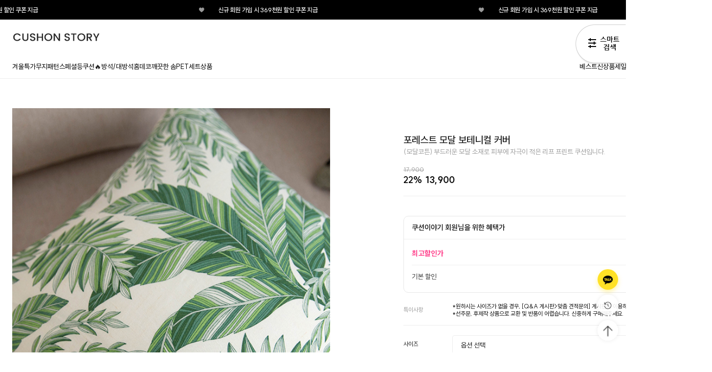

--- FILE ---
content_type: text/html
request_url: http://cushionstory.com/shop/shopdetail.html?branduid=2677578&xcode=033&mcode=002&scode=&special=8&GfDT=bm11W1s%3D
body_size: 36669
content:
<!DOCTYPE HTML PUBLIC "-//W3C//DTD HTML 4.01//EN" "http://www.w3.org/TR/html4/strict.dtd">
<html>
<head>
<meta http-equiv="CONTENT-TYPE" content="text/html;charset=EUC-KR">
<link rel="shortcut icon" href="/shopimages/sere0309/favicon.ico" type="image/x-icon">
<link rel="apple-touch-icon-precomposed" href="/shopimages/sere0309/mobile_web_icon.png" />
<meta name="referrer" content="no-referrer-when-downgrade" />
<meta property="og:type" content="website" />
<meta property="og:title" content="CUSHIONSTORY [포레스트 모달 보테니컬 커버]" />
<meta property="og:image" content="http://www.cushionstory.com/shopimages/sere0309/0330020001033.jpg" />
<link rel="image_src" href="http://www.cushionstory.com/shopimages/sere0309/0330020001033.jpg" />
<meta property="og:url" content="http://www.cushionstory.com/shop/shopdetail.html?branduid=2677578&xcode=033&mcode=002&scode=&special=8&GfDT=bm11W1s%3D" />
<meta property="og:description" content="CUSHIONSTORY [포레스트 모달 보테니컬 커버] 
포레스트 모달 쿠션 방석 커버fabric ; 알파 모달 코튼디지털 텍스타일 프린팅 기법으로 제작되어(DTP원단)선명한 리프 프린트가 돋보이는&nbsp;보타닉 쿠션입니다~^^시원하고 싱그러운 보타닉 프린트로봄, 여름 시즌 다양하게 활용해주시기 좋으실 거예요^^소재는 부드러운 모달소재로 피부에 닿는 촉감이 굉장히 부드럽습니다.소재에 예민하신 분들도 편하게 사용하실 수 있으실 거예요~다양한 쿠션들과 두루두루 매치해주셔도 좋고,단독으로 활용해주셔도 좋습니다^^굿 초이스되세요 :)








" />
<meta property="og:keyword" content="자수쿠션,내추럴,베이직" />

<title>[포레스트 모달 보테니컬 커버]</title>

<link type="text/css" rel="stylesheet" href="/shopimages/sere0309/template/work/41737/common.css?r=1768464537" /></head>

<script type="text/javascript" src="//wcs.naver.net/wcslog.js"></script>
<script type="text/javascript">
if (window.wcs) {
    if(!wcs_add) var wcs_add = {};
    wcs_add["wa"] = "s_3fc98b141f74";
    wcs.inflow('cushionstory.com');
    wcs_do();
}
</script>

<body>
<script type="text/javascript" src="/js/jquery-1.7.2.min.js"></script><script type="text/javascript" src="/js/lazyload.min.js"></script>
<script type="text/javascript">
function getCookiefss(name) {
    lims = document.cookie;
    var index = lims.indexOf(name + "=");
    if (index == -1) {
        return null;
    }
    index = lims.indexOf("=", index) + 1; // first character
    var endstr = lims.indexOf(';', index);
    if (endstr == -1) {
        endstr = lims.length; // last character
    }
    return unescape(lims.substring(index, endstr));
}
</script><script type="text/javascript">
var MOBILE_USE = '';
var DESIGN_VIEW = 'PC';
</script><script type="text/javascript" src="/js/flash.js"></script>
<script type="text/javascript" src="/js/neodesign/rightbanner.js"></script>
<script type="text/javascript" src="/js/bookmark.js"></script>
<style type="text/css">

.MS_search_word { }

#comment_password {
    position: absolute;
    display: none;
    width: 300px;
    border: 2px solid #757575;
    padding: 7px;
    background: #FFF;
    z-index: 6;
}



</style>

<form name="allbasket" method="post" action="/shop/basket.html">
<input type="hidden" name="totalnum" value="" />
<input type="hidden" name="collbrandcode" />
<input type="hidden" name="xcode" value="033" />
<input type="hidden" name="mcode" value="002" />
<input type="hidden" name="typep" value="X" />
<input type="hidden" name="aramount" />
<input type="hidden" name="arspcode" />
<input type="hidden" name="arspcode2" />
<input type="hidden" name="optionindex" />
<input type="hidden" name="alluid" />
<input type="hidden" name="alloptiontype" />
<input type="hidden" name="aropts" />
<input type="hidden" name="checktype" />
<input type="hidden" name="ordertype" />
<input type="hidden" name="brandcode" value="033002000103" />
<input type="hidden" name="branduid" value="2677578" />
<input type="hidden" name="cart_free" value="" />
<input type="hidden" name="opt_type" value="PS" />
<input type="hidden" name="basket_use" value="Y" />

<input type="hidden" id="giveapresent" name="giveapresent" />

</form>

<!-- 신규파일첨부를 위한 폼 -->
<form name="attachform" method="post">
<input type="hidden" name="code" value="sere0309_review2.0" />
<input type="hidden" name="size" value="40960000" />
<input type="hidden" name="maxsize" value="" />
<input type="hidden" name="img_maxwidth" value="300" />
<input type="hidden" name="img_resize" value="Y" />
<input type="hidden" name="servername" value="special171" />
<input type="hidden" name="url" value="cushionstory.com" />
<input type="hidden" name="org" value="sere0309" />
<input type="hidden" name="Btype" value="gallery" />
<input type="hidden" name="form_name" value="re_form" />
</form>

<script type="text/javascript">

var pre_ORBAS = 'A';
var pre_min_amount = '1';
var pre_product_uid = '';
var pre_product_name = '';
var pre_product_price = '';
var pre_option_type = '';
var pre_option_display_type = '';
var pre_optionJsonData = '';
var IS_LOGIN = 'false';
var is_bulk = 'N';
var bulk_arr_info = [];
var pre_min_add_amount = '1';
var pre_max_amount = '100000';

    var is_unify_opt = '1' ? true : false; 
    var pre_baskethidden = 'A';

var ORBAS = 'A';
var is_mobile_use = false;
var template_m_setid = 41738;
var shop_language = 'kor';
var exchange_rate = '';
var is_kakao_pixel_basket = 'Y';
var display_addi_opt_name = '';

var baskethidden = 'A';


        var _is_package_basket = false;
        var _is_send_multi = false;
        var _is_nhn_basket = false;

var min_amount = '1';
var min_add_amount = '1';
var max_amount  = '2147483647';
var product_uid = '2677578';
var product_name = '포레스트 모달 보테니컬 커버';
var product_price = '13900';
var option_type = 'PS';
var option_display_type = 'EVERY';
var option_insert_mode = 'auto';
var is_dummy = false;
var is_exist = true;
var optionJsonData = {basic:{0:{0:{adminuser:'sere0309',uid:'2677578',opt_id:'4',opt_type:'SELECT',opt_name:'사이즈',opt_matrix:'1,2,3,4',opt_value:'40x40,45x45,50x50,60x60',opt_price:'0,1500,3000,8000',opt_add_info:'',opt_use:'Y',opt_mix:'Y',opt_mandatory:'Y',opt_max:'',opt_min:'',opt_oneclick:'N',sto_id:'2',opt_ids:'4',sto_type:'BASIC',sto_matrix:'4:1',opt_values:'40x40',sto_price:'0',sto_real_stock:'1000000000',sto_unlimit:'Y',sto_stop_use:'Y',sto_stop_stock:'0',sto_state:'SALE',sto_note:'',sto_image:'',sto_detail_image:'',sto_max_use:'N',sto_max:'0',sto_min_use:'N',sto_min:'0'},1:{adminuser:'sere0309',uid:'2677578',opt_id:'4',opt_type:'SELECT',opt_name:'사이즈',opt_matrix:'1,2,3,4',opt_value:'40x40,45x45,50x50,60x60',opt_price:'0,1500,3000,8000',opt_add_info:'',opt_use:'Y',opt_mix:'Y',opt_mandatory:'Y',opt_max:'',opt_min:'',opt_oneclick:'N',sto_id:'3',opt_ids:'4',sto_type:'BASIC',sto_matrix:'4:2',opt_values:'45x45',sto_price:'1500',sto_real_stock:'1000000000',sto_unlimit:'Y',sto_stop_use:'Y',sto_stop_stock:'0',sto_state:'SALE',sto_note:'',sto_image:'',sto_detail_image:'',sto_max_use:'N',sto_max:'0',sto_min_use:'N',sto_min:'0'},2:{adminuser:'sere0309',uid:'2677578',opt_id:'4',opt_type:'SELECT',opt_name:'사이즈',opt_matrix:'1,2,3,4',opt_value:'40x40,45x45,50x50,60x60',opt_price:'0,1500,3000,8000',opt_add_info:'',opt_use:'Y',opt_mix:'Y',opt_mandatory:'Y',opt_max:'',opt_min:'',opt_oneclick:'N',sto_id:'4',opt_ids:'4',sto_type:'BASIC',sto_matrix:'4:3',opt_values:'50x50',sto_price:'3000',sto_real_stock:'1000000000',sto_unlimit:'Y',sto_stop_use:'Y',sto_stop_stock:'0',sto_state:'SALE',sto_note:'',sto_image:'',sto_detail_image:'',sto_max_use:'N',sto_max:'0',sto_min_use:'N',sto_min:'0'},3:{adminuser:'sere0309',uid:'2677578',opt_id:'4',opt_type:'SELECT',opt_name:'사이즈',opt_matrix:'1,2,3,4',opt_value:'40x40,45x45,50x50,60x60',opt_price:'0,1500,3000,8000',opt_add_info:'',opt_use:'Y',opt_mix:'Y',opt_mandatory:'Y',opt_max:'',opt_min:'',opt_oneclick:'N',sto_id:'5',opt_ids:'4',sto_type:'BASIC',sto_matrix:'4:4',opt_values:'60x60',sto_price:'8000',sto_real_stock:'1000000000',sto_unlimit:'Y',sto_stop_use:'Y',sto_stop_stock:'0',sto_state:'SALE',sto_note:'',sto_image:'',sto_detail_image:'',sto_max_use:'N',sto_max:'0',sto_min_use:'N',sto_min:'0'}},1:{0:{adminuser:'sere0309',uid:'2677578',opt_id:'2',opt_type:'SELECT',opt_name:'솜 구입여부',opt_matrix:'1,2,3,4,5,6,7,8,9,10,11,12,13',opt_value:'커버만 구입,40x40(항균 쿠션솜),45x45(항균 쿠션솜),50x50(항균 쿠션솜),60x60(항균 쿠션솜),40x40(마이크로화이바 쿠션솜),45x45(마이크로화이바 쿠션솜),50x50(마이크로화이바 쿠션솜),60x60(마이크로화이바 쿠션솜),40x40(목화 구름 방석솜),45x45(목화 구름 방석솜),50x50(목화 구름 방석솜),60x60(목화 구름 방석솜)',opt_price:'0,6000,7000,8000,11000,13000,15500,18500,24500,5000,6000,7000,11000',opt_add_info:'',opt_use:'Y',opt_mix:'N',opt_mandatory:'Y',opt_max:'',opt_min:'',opt_oneclick:'N'}}}};
var view_member_only_price = '';
var IS_LOGIN = 'false';
var option_stock_display = 'DISPLAY';
var option_note_display  = 'NO';
var baro_opt = 'Y';
var basketcnt = '0'; 
var is_extra_product = '1';
var is_extra_product_custom = '';
var is_prd_group_sale = 'N';
var group_sale_type = '';
var group_sale_value = '';
var group_sale_cut = '';
var quantity_maxlength = '';
var is_bulk = 'N';
var bulk_arr_info = [];
var op_stock_limit_display = '';
var op_stock_count_display = '';
var bigin_use = 'false';
var _set_info_data = {
    'soldout_type' : '',
    'is_opt_restock' : 'N',
    'use_miniq' : ''
}
var is_rental_pay = 'N'; // 렌탈페이 구분변수
var is_vittz = 'N';       // 비츠 특별처리
var use_option_limit = 'N';
var design_view = 'PC';

window.onload = function() {
    set_info_value(_set_info_data); // info 파라미터 추가시 해당함수 사용
}

function show_hide(target, idx, lock, level, code, num1, num2, hitplus, hits_plus, uid) {
    if (level == 'unlogin') {
        alert('해당 게시물은 로그인 하셔야 확인이 가능합니다.');
        return;
    }
    if (level == 'nogroup') {
        alert('해당 게시판을 보실 수 있는 권한이 없습니다.');
        return;
    }
    (function($) {
        $.each($('[id^=' + target + '_block]'), function() {
            if ($(this).attr('id') == (target + '_block' + idx)) {
                if ($(this).css('display') == 'block' || $(this).css('display') == 'table-row') {
                    $(this).css('display', 'none');
                } else {
                    if ($.browser.msie) {
                        if (Math.abs($.browser.version) > 9) {
                            $(this).css('display', 'table-row').focus();
                        } else {
                            $(this).css('display', 'block').focus();
                        }
                    } else {
                        $(this).css('display', (this.nodeName.toLowerCase() == 'tr') ? 'table-row' : 'block').focus();
                    }
                    // 비밀번호가 승인된글은 다시 가져오지 않기 위함
                    if ($(this).find('.' + target + '_content').html().length == 0) {
                        comment_load(target + '_comment', code, num1, num2, idx, hitplus, hits_plus, '', uid);
                    } else {
                        // 비밀번호가 승인된 글 선택시 조회수 증가
                        if (lock == 'Y' && $(this).find('.' + target + '_content').html().indexOf('_chkpasswd') < 0) {
                            lock = 'N';
                        } 
                        // 비밀글 조회수 증가 기능 추가로 comment_load 에서도 조회수 업데이트 함.
                        if (lock != 'Y') update_hits(target, code, num1, num2, idx, hitplus, hits_plus);
                    }

                                    // 스크롤을 해당 글 위치로 이동
                var _offset_top = $('#' + $(this).attr('id')).offset().top;
                $('html, body').animate({ scrollTop: (_offset_top > 100 ? _offset_top - 100 : _offset_top) + 'px' }, 500);
                }
            } else {
                $(this).hide();
                // 비밀번호가 승인된것은 유지 하기 위해 주석처리
                //$('.' + target + '_content').empty();
            }
        });
    })(jQuery);
};


function spam_view() {
    return;
}


// ajax 호출하여 클릭된 게시글의 Hit수를 증가후 증가된 hit수를 보여주도록한다.
// 08. 02. 27 add by jiyun
// 08. 11. 11 스크립트 이름 변경. ward
function update_hits(target, code, num1, num2, idx, hitplus, hits_plus) {
    (function($) {
        $.ajax({
            type: 'GET',
            url: "/shop/update_hits.html",
            dataType: 'html',
            data: {
                'code': code,
                'num1': num1,
                'num2': num2,
                'hitplus': hitplus,
                'hits_plus': hits_plus
            },
            success: function(cnt) {
                $('#' + target + '_showhits' + idx).text(cnt);
                return false;
            }
        });
    })(jQuery);
    return false;
}

// 잠금글을 해당 상품 상세 하단에서 확인 가능하도록 추가함
// 08. 01. 16 add by jysung
function chk_lock(target, code, num1, num2, passwdId, hitplus, hits_plus, uid) {
    (function($) {
        var passwd = $('#' + passwdId);
        if ($(passwd).val().length == 0) {
            alert('글 작성시 입력한 비밀번호를 입력해주세요.');
            $(passwd).focus();
            return false;
        }
        var idx = $('.' + target.replace('_comment', '_content')).index($('#' + passwdId).parents('.' + target.replace('_comment', '_content'))) + 1;
        comment_load(target, code, num1, num2, idx, hitplus, hits_plus, passwd, uid);

    })(jQuery);
    // 08. 11. 11 스크립트 이름 변경 ward
    //new passwd_checker(code, brand, uid, cuid, passwd, id);
}


function comment_load(target, code, num1, num2, idx, hitplus, hits_plus, passwd, uid) {
    (function($) {
        var _param = {
            'target': target,
            'code': code,
            'num1': num1,
            'num2': num2,
            'passwd': ($(passwd).val() || ''),
            'branduid' : uid
        };
        $.ajax({
            type: 'POST',
            url: '/shop/chkpasswd_brandqna.html',
            //dataType: 'json',
            dataType: 'html',
            data: _param,
            success: function(req) {
                if (req === 'FALSE') {
                    alert(' 비밀번호가 틀립니다.');
                    $(passwd).focus();
                } else {
                    // 비밀번호가 승인된것은 유지 하기 위해 주석처리
                    //$('.' + target.replace('_comment', '_content')).empty();
                    $('#' + target.replace('_comment', '_block' + idx)).find('.' + target.replace('_comment', '_content')).html(req);
                    if (req.indexOf('_chkpasswd') < 0) {
                        update_hits(target.replace('_comment', ''), code, num1, num2, idx, hitplus, hits_plus);
                    }
                }
                return false;
            }
        });
    })(jQuery);
}

function key_check(e, target, code, num1, num2, passwdId, hitplus, hits_plus) {
    var e = e || window.event;
    if (escape(e.keyCode) == 13) {
        chk_lock(target, code, num1, num2, passwdId, hitplus, hits_plus);
    }
}

</script>

<link type="text/css" rel="stylesheet" href="/shopimages/sere0309/template/work/41737/shopdetail.css?t=202601161637" />
<div id='blk_scroll_wings'><script type='text/javascript' src='/html/shopRbanner.html?param1=1' ></script></div>
<div id='cherrypicker_scroll'></div>
<div id="wrap">
    
<link type="text/css" rel="stylesheet" href="/shopimages/sere0309/template/work/41737/header.1.css?t=202601151708" />
<!-- KeepGrow 1초 회원가입 Script -->
<!--
=======================================================================================================================
  <KeepGrow 1초 회원가입 Script에 대한 안내사항>
  - 본 스크립트는 저작권이 있는 자산으로, 다른 멀티 쇼핑몰(국내몰 및 외국어몰)에 무단 복제, 배포 등의 행위를 할 시 관련 법에 따라 제재를 받을 수 있습니다.
  - 해당 스크립트 변조로 인해 발생된 모든 오류 및 장애에 대해 당사는 책임지지 않으며, 서비스 이용에 차질이 생길 수 있습니다.
  - 이용 관련 문의 및 수정요청은 고객센터 https://pf.kakao.com/_fVBgT/chat로 문의 부탁드립니다.
========================================================================================================================
-->
<div id="kg-service-data" data-member="" style="display:none !important"></div>
<script id="kg-service-init" data-hosting="makeshop" src="//storage.keepgrow.com/admin/keepgrow-service/keepgrow-service_d92055ba-67a0-4306-9cba-71b805eded3e.js"></script>
<!-- KeepGrow 1초 회원가입 Script -->


<!-- snap common script contact mail : support@snapvi.co.kr -->
<span id = 'solutiontype' style='display:none;'>makeshop</span>
<span id='sfsnapfit_store_id' style='display:none'>cushionstory</span>
<div><input id="sf_draw_type" type="hidden" value="pc"><input id="sf_store_name" type = 'hidden' value = 'cushionstory'></div>

 
<!-- snap common end -->


<!--/////////(주)커넥트웨이브에서 제작한 모든 이미지, 스킨은 저작권법으로 보호받으며 허가 없이 무단 사용, 복제, 변경, 재배포 등의 행위를 할 시 저작권법에 의거하여 법적인 처벌을 받을 수 있습니다./////////-->
<script src="//skin.makeshop.co.kr/skin/fragrance/plugin/swiper_11.js"></script>
<link href="https://cdn.jsdelivr.net/gh/sun-typeface/SUIT@2/fonts/static/woff2/SUIT.css" rel="stylesheet"> <!-- SUIT 폰트 -->
<link rel="stylesheet" href="/images/d3/m_01/css/font-awesome.min.css" />
<link rel="stylesheet" href="//skin.makeshop.co.kr/skin/fragrance/plugin/swiper_11.css">

<!-- head_banner -->

<link type="text/css" rel="stylesheet" href="/shopimages/sere0309/template/unit/257/unit_top.css?r=1767861661_2026011617" />
<a href="/shop/idinfo.html" class="top-marquee-link" aria-label="회원가입 바로가기">
<div class="top-marquee" aria-label="상단 공지">
  <div class="marquee">
    <div class="marquee__track">
      <!-- 세트 1 -->
      <div class="marquee__set">
        <span class="marquee__item">신규 회원 가입 시 369천원 할인 쿠폰 지급</span><span class="marquee__sep"> ♥ </span>
        <span class="marquee__item">신규 회원 가입 시 369천원 할인 쿠폰 지급</span><span class="marquee__sep"> ♥ </span>
        <span class="marquee__item">신규 회원 가입 시 369천원 할인 쿠폰 지급</span><span class="marquee__sep"> ♥ </span>
        <span class="marquee__item">신규 회원 가입 시 369천원 할인 쿠폰 지급</span><span class="marquee__sep"> ♥ </span>
      </div>

      <!-- 세트 2 (세트 1 복제: 끊김 방지용) -->
      <div class="marquee__set" aria-hidden="true">
        <span class="marquee__item">신규 회원 가입 시 369천원 할인 쿠폰 지급</span><span class="marquee__sep"> ♥ </span>
        <span class="marquee__item">신규 회원 가입 시 369천원 할인 쿠폰 지급</span><span class="marquee__sep"> ♥ </span>
        <span class="marquee__item">신규 회원 가입 시 369천원 할인 쿠폰 지급</span><span class="marquee__sep"> ♥ </span>
        <span class="marquee__item">신규 회원 가입 시 369천원 할인 쿠폰 지급</span><span class="marquee__sep"> ♥ </span>
      </div>
    </div>
  </div>
</div>
</a>

<!-- header -->
<div class="header">
    <div class="inner">
        <div class="inner_top">
            <div class="left_top">
                <h1 class="logo">
                    <a href="/index.html"><img width="180px" src="http://cushionstory.jpg3.kr/2026/logo.png" alt="logo"></a>
                </h1>
            </div>

            <ul class="right_top">
                <li class="search_btn">
                    <a href="javascript:;"><img src="//skin.makeshop.co.kr/skin/fragrance/pc/img/search-icon.png" alt="검색"></a>
                </li>
                <li class="cart_btn">
                    <a href="/shop/basket.html">
                        <img src="//skin.makeshop.co.kr/skin/fragrance/pc/img/cart-con.png" alt="장바구니">
                        <span id="user_basket_quantity" class="user_basket_quantity"></span>                    </a>
                </li>
                <li class="my_btn">
                    <a href="/shop/member.html?type=mynewmain"><img src="//skin.makeshop.co.kr/skin/fragrance/pc/img/user-icon.png" alt="마이페이지"></a>
                    <div>
                        <ul>
                                                        <li><a href="/shop/member.html?type=login">로그인</a></li>
                            <li><a href="/shop/idinfo.html">회원가입</a></li>
                                                        <li><a href="/shop/member.html?type=mynewmain">마이페이지</a></li>
                        </ul>
                    </div>
                </li>
            </ul>
        </div>

        <div class="inner_bottom">
            <div class="left_menu">
                <ul>
                                        <li><a href="/shop/shopbrand.html?type=Y&xcode=042">겨울특가</a></li>
                                        <li><a href="/shop/shopbrand.html?type=X&xcode=034">무지</a></li>
                                        <li><a href="/shop/shopbrand.html?type=X&xcode=033">패턴</a></li>
                                        <li><a href="/shop/shopbrand.html?type=X&xcode=037">스페셜</a></li>
                                        <li><a href="/shop/shopbrand.html?type=X&xcode=027">등쿠션&#128293;</a></li>
                                        <li><a href="/shop/shopbrand.html?type=X&xcode=041">방석/대방석</a></li>
                                        <li><a href="/shop/shopbrand.html?type=X&xcode=039">홈데코</a></li>
                                        <li><a href="/shop/shopbrand.html?type=Y&xcode=059">깨끗한 솜</a></li>
                                        <li><a href="/shop/shopbrand.html?type=X&xcode=052">PET</a></li>
                                        <li><a href="/shop/shopbrand.html?type=X&xcode=038">세트상품</a></li>
                                    </ul>
            </div>

            <div class="right_menu">
                <ul>
                    <li><a href="/shop/shopbrand.html?xcode=073&type=Y&mcode=001">베스트</a></li>
                    <li><a href="/shop/shopbrand.html?xcode=064&type=P">신상품</a></li>
                    <li><a href="/shop/shopbrand.html?xcode=058&type=Y">세일</a></li>
                    <li><a href="/shop/shopbrand.html?xcode=071&type=Y1">당일출고</a></li>
                    <li><a href="/shop/reviewmore.html">구매리뷰</a></li>
                    <li><a href="/board/board.html?code=sere0309">커뮤니티</a></li>
                </ul>
            </div>
        </div>
    </div>
</div>


<!-- 검색창 -->
<div class="search_wrap">
    <form action="/shop/shopbrand.html" method="post" name="search">    <div class="inner">
        <p class="search_close"><img src="//skin.makeshop.co.kr/skin/fragrance/pc/img/search-close.png" alt=""></p>
    
        <div class="search_input">
            <input name="search" onkeydown="CheckKey_search();" value=""  class="MS_search_word search_auto_completion" />            <a href="javascript:search_submit();"><img src="//skin.makeshop.co.kr/skin/fragrance/pc/img/search-click-icon.png" alt=""></a>
        </div>
        
        <div class="keyword">
            <div class="recmd_search">
                <h3>추천 검색어</h3>
                <ul>
                    <li><a href="/shop/shopbrand.html?&search=&prize1=린넨">린넨</a></li>
                    <li><a href="/shop/shopbrand.html?&search=&prize1=마이크로">마이크로솜</a></li>
                    <li><a href="/shop/shopbrand.html?&search=&prize1=등쿠션">등쿠션</a></li>
                    <li><a href="/shop/shopbrand.html?&search=&prize1=절방석">절방석</a></li>
                     <li><a href="/shop/shopbrand.html?&search=&prize1=오코텍스">오코텍스</a></li>
                    <li><a href="/shop/shopbrand.html?&search=&prize1=자수">자수쿠션</a></li>
                </ul>
            </div>
            <div class="best_search">
                <h3>인기 검색어</h3>
                <div>
                    <ol>
                        <li><a href="/shop/shopbrand.html?&search=&prize1=등쿠션"><b>1</b>등쿠션</a></li>
                        <li><a href="/shop/shopbrand.html?xcode=059&type=Y"><b>2</b>쿠션솜</a></li>
                        <li><a href="/shop/shopbrand.html?xcode=048&type=Y"><b>3</b>린넨쿠션</a></li>
                        <li><a href="/shop/shopbrand.html?&search=&prize1=오코텍스"><b>4</b>오코텍스</a></li>
                        <li><a href="/shop/shopbrand.html?&search=&prize1=자카드"><b>5</b>자카드</a></li>
                    </ol>
                </div>
            </div>
        </div>
    </div>
    </form></div>


<!-- 다찾다 검색 파인더 -->
    <div id="allfinder-ctr"><a href="javascript:;">다찾다</a></div>
    <div id="allfinder-layer" class="all-finder-layer">
        <div class="finder-body">
            <a href="#allfinder-layer" class="fa fa-close finder-close"></a>
            <div class="finder-tbl">
                                <form name="form_search_engine_finder" method="get" action="/shop/shopbrand.html" class="form_search_engine_finder">
                
                
                <input type="hidden" name="s_type" value="search_engine_finder" />
                <input type="hidden" name="sort" value="" />
                <input type="hidden" name="page" value="" />
                <input type="hidden" name="finder_type" value="custom" />                    <table summary="카테고리, 굽높이, 컬러, 사이즈, 가격대, 상품명, 적용">
                        <caption>검색 목록</caption>
                        <colgroup>
                            <col style="width: 150px">
                            <col />
                        </colgroup>
                        <tbody>
                                                    <tr>
                                <th>
                                    <div class="txt-l">
                                        검색어                                          <!-- (레이어) 항목 설명 -->
                                        <div class="finder-comm-layer">
                                            <a href="javascript:;" class="finder-btn-close fa fa-close finder-layer-close"></a>
                                            <div class="finder-layer-tit">검색어</div>
                                            <div class="finder-layer-cnt">
                                                                                        </div>
                                    </div>
                                    <!-- //(레이어) 항목 설명 -->
                                    </div>
                                </th>
                                <td>
                                    <div class="finder-search">
                                                                                                <label><input type="text" class="txt-input keyword smart_finder_auto_completion" name="keyword" value="" autocomplete="off" placeholder="입력하세요"></label>
            <div class="search-auto-complete-list"></div>                                                                            </div>
                                </td>
                            </tr>
                                                                                <tr>
                                <th>
                                    <div class="txt-l">
                                        스타일                                          <!-- (레이어) 항목 설명 -->
                                        <div class="finder-comm-layer">
                                            <a href="javascript:;" class="finder-btn-close fa fa-close finder-layer-close"></a>
                                            <div class="finder-layer-tit">스타일</div>
                                            <div class="finder-layer-cnt">
                                                                                        </div>
                                    </div>
                                    <!-- //(레이어) 항목 설명 -->
                                    </div>
                                </th>
                                <td>
                                    <div class="">
                                                                                    <label><span class="finder-options   " data-key="2" data-value="1">플라워</span></label>                                                                                    <label><span class="finder-options   " data-key="2" data-value="2">린넨</span></label>                                                                                    <label><span class="finder-options   " data-key="2" data-value="3">체크</span></label>                                                                                    <label><span class="finder-options   " data-key="2" data-value="4">자수</span></label>                                                                                    <label><span class="finder-options   " data-key="2" data-value="5">오코텍스</span></label>                                                                                    <label><span class="finder-options   " data-key="2" data-value="6">보테니컬</span></label>                                                                                    <label><span class="finder-options   " data-key="2" data-value="7">스트라이프</span></label>                                                                            </div>
                                </td>
                            </tr>
                                                                                <tr>
                                <th>
                                    <div class="txt-l">
                                        색상                                          <!-- (레이어) 항목 설명 -->
                                        <div class="finder-comm-layer">
                                            <a href="javascript:;" class="finder-btn-close fa fa-close finder-layer-close"></a>
                                            <div class="finder-layer-tit">색상</div>
                                            <div class="finder-layer-cnt">
                                                                                        </div>
                                    </div>
                                    <!-- //(레이어) 항목 설명 -->
                                    </div>
                                </th>
                                <td>
                                    <div class="finder-color">
                                                                                    <label><span class="finder-options  finder-option-color color-picker finder-option-color-black " data-key="4" data-value="11"><em>블랙</em><span class="fa fa-check"></span></span></label>                                                                                    <label><span class="finder-options  finder-option-color color-picker finder-option-color-white " data-key="4" data-value="12"><em>화이트</em><span class="fa fa-check"></span></span></label>                                                                                    <label><span class="finder-options  finder-option-color color-picker finder-option-color-gray " data-key="4" data-value="13"><em>그레이</em><span class="fa fa-check"></span></span></label>                                                                                    <label><span class="finder-options  finder-option-color color-picker finder-option-color-beige " data-key="4" data-value="14"><em>베이지</em><span class="fa fa-check"></span></span></label>                                                                                    <label><span class="finder-options  finder-option-color color-picker finder-option-color-brown " data-key="4" data-value="15"><em>브라운</em><span class="fa fa-check"></span></span></label>                                                                                    <label><span class="finder-options  finder-option-color color-picker finder-option-color-navy " data-key="4" data-value="16"><em>네이비</em><span class="fa fa-check"></span></span></label>                                                                                    <label><span class="finder-options  finder-option-color color-picker finder-option-color-blue " data-key="4" data-value="17"><em>블루</em><span class="fa fa-check"></span></span></label>                                                                                    <label><span class="finder-options  finder-option-color color-picker finder-option-color-light-blue " data-key="4" data-value="18"><em>연블루</em><span class="fa fa-check"></span></span></label>                                                                                    <label><span class="finder-options  finder-option-color color-picker finder-option-color-red " data-key="4" data-value="19"><em>레드</em><span class="fa fa-check"></span></span></label>                                                                                    <label><span class="finder-options  finder-option-color color-picker finder-option-color-orange " data-key="4" data-value="20"><em>오렌지</em><span class="fa fa-check"></span></span></label>                                                                                    <label><span class="finder-options  finder-option-color color-picker finder-option-color-yellow " data-key="4" data-value="21"><em>옐로우</em><span class="fa fa-check"></span></span></label>                                                                                    <label><span class="finder-options  finder-option-color color-picker finder-option-color-pink " data-key="4" data-value="22"><em>핑크</em><span class="fa fa-check"></span></span></label>                                                                                    <label><span class="finder-options  finder-option-color color-picker finder-option-color-purple " data-key="4" data-value="23"><em>퍼플</em><span class="fa fa-check"></span></span></label>                                                                                    <label><span class="finder-options  finder-option-color color-picker finder-option-color-jaju " data-key="4" data-value="24"><em>자주</em><span class="fa fa-check"></span></span></label>                                                                                    <label><span class="finder-options  finder-option-color color-picker finder-option-color-khaki " data-key="4" data-value="25"><em>카키</em><span class="fa fa-check"></span></span></label>                                                                                    <label><span class="finder-options  finder-option-color color-picker finder-option-color-green " data-key="4" data-value="26"><em>그린</em><span class="fa fa-check"></span></span></label>                                                                                    <label><span class="finder-options  finder-option-color color-picker finder-option-color-light-green " data-key="4" data-value="27"><em>연그린</em><span class="fa fa-check"></span></span></label>                                                                                    <label><span class="finder-options  finder-option-color color-picker finder-option-color-silver " data-key="4" data-value="28"><em>실버</em><span class="fa fa-check"></span></span></label>                                                                                    <label><span class="finder-options  finder-option-color color-picker finder-option-color-gold " data-key="4" data-value="29"><em>골드</em><span class="fa fa-check"></span></span></label>                                                                            </div>
                                </td>
                            </tr>
                                                                                <tr>
                                <th>
                                    <div class="txt-l">
                                        카테고리   <a href="#none" class="fa fa-plus category-toggle"></a>                                        <!-- (레이어) 항목 설명 -->
                                        <div class="finder-comm-layer">
                                            <a href="javascript:;" class="finder-btn-close fa fa-close finder-layer-close"></a>
                                            <div class="finder-layer-tit">카테고리</div>
                                            <div class="finder-layer-cnt">
                                                                                        </div>
                                    </div>
                                    <!-- //(레이어) 항목 설명 -->
                                    </div>
                                </th>
                                <td>
                                    <div class="finder-category">
                                                                            </div>
                                </td>
                            </tr>
                                                        <tr class="finder-child-category">
                                <th><div class='txt-l'></div></th>
                                <td><div class='finder-category2'></div></td>
                            </tr>
                                                                                <tr>
                                <th><div class="txt-l">적용</div></th>
                                <td>
                                    <span class="finder-search-data"></span>
                                </td>
                            </tr>
                        </tbody>
                    </table>
                    <div class="finder-btn-c">
                        <a href="#none" class="reset">초기화</a>
                        <button type="submit">
                            <span class="ico-search"></span><span class="finder-count-toggle"><span class="finder-count"></span>개</span> 상품검색
                        </button>
                    </div><!-- .finder-btn-c -->
                </form>            </div><!-- .finder-tbl -->
        </div><!-- .finder-body -->
    </div><!-- #allfinder-layer -->
<!-- 다찾다 검색 파인더 -->

<dim></dim>
<script type="text/javascript" src="/shopimages/sere0309/template/work/41737/header.1.js?t=202601151708"></script>
    
<!-- snap review script start contact mail : support@snapvi.co.kr -->
<style>
#prdReview .nodata {display:none;}
.snapreview_hidden {display:none;}
</style>
<!-- snap review end -->
    
    <div id="contentWrapper">
        <div id="contentWrap">
            
<link type="text/css" rel="stylesheet" href="/template_common/shop/basic_simple/menu.1.css?t=201711221039" />
             <div id="content">
                <div id="productDetail">
                    <div class="page-body">
                        <div class="thumb-info">
                            <div class="thumb-wrap">
                                                                <div class="thumb">
                                    <img src="/shopimages/sere0309/0330020001032.jpg?1679386196" class="detail_image" alt="상품이미지" />
                                </div>
                                                                
<!-- snap review script start contact mail : support@snapvi.co.kr -->
<span name="snapreview_thumbnail_summary" class="snap_widget" id="4"></span>
<!-- snap review end -->
                                
                            </div><!-- .thumb-wrap -->
                            <form name="form1" method="post" id="form1" action="/shop/basket.html" onsubmit="return false;">
<input type="hidden" name="brandcode" value="033002000103" />
<input type="hidden" name="branduid" value="2677578" />
<input type="hidden" name="xcode" value="033" />
<input type="hidden" name="mcode" value="002" />
<input type="hidden" name="typep" value="X" />
<input type="hidden" name="ordertype" />
<input type="hidden" name="opts" />
<input type="hidden" name="mode" />
<input type="hidden" name="optioncode" />
<input type="hidden" name="optiontype" />
<input type="hidden" name="optslist" />
<input type="hidden" id="price" name="price" value="13,900" />
<input type="hidden" id="disprice" name="disprice" value="" />
<input type="hidden" id="price_wh" name="price_wh" value="13,900" />
<input type="hidden" id="disprice_wh" name="disprice_wh" value="" />
<input type="hidden" id="option_type_wh" name="option_type_wh" value="PS" />
<input type="hidden" id="prd_hybrid_min" name="prd_hybrid_min" value="1" />
<input type="hidden" name="MOBILE_USE" value="NO" />
<input type="hidden" name="product_type" id="product_type" value="NORMAL">
<input type="hidden" name="multiopt_direct" value="" />
<input type="hidden" name="collbasket_type" value="A" />
<input type="hidden" name="package_chk_val" value="0" />
<input type="hidden" name="miniq" id="miniq" value="1" />
<input type="hidden" name="maxq" id="maxq" value="2147483647" />
<input type="hidden" name="cart_free" value="" />
<input type="hidden" name="opt_type" value="PS" />
<input type="hidden" name="hybrid_op_price" id="hybrid_op_price" value="" />
<input type="hidden" name="basket_use" id="basket_use" value="Y" />
<input type="hidden" name="page_type" value="shopdetail" />
<input type="hidden" name="wish_action_type" value="" />
<input type="hidden" name="wish_data_type" value="" />
<input type="hidden" name="wish_get_prd_count" value="N" />
<input type="hidden" name="rental_option_type" value="" />
<input type="hidden" name="spcode" /><input type="hidden" name="spcode2" />

<input type="hidden" id="regular_price" name="regular_price" value="13,900" />
<input type="hidden" id="discount_price" name="discount_price" value="" />
<input type="hidden" id="discount_type" name="discount_type" value="" />
<input type="hidden" name="uid" value="2677578" />
<input type="hidden" id="option_type" name="option_type" value="PS" /><input type="hidden" id="giveapresent" name="giveapresent" />                            <div class="info">
                                <div class="prd-icons">
                                    <p class="prd-icon">   </p>
                                </div>
                                <h3 class="prd-name">포레스트 모달 보테니컬 커버</h3>
                                <h4 class="prd-subname">(모달코튼) 부드러운 모달 소재로 피부에 자극이 적은 리프 프린트 쿠션입니다.</h4>
                                <div class="prd_price">
                                                                         
                                    <!-- 가 아니라 소비자가 존재 -->
                                    <div class="price"> 
                                        <p class="consumer">17,900</p> 
                                        <span class="dc_per">22%</span> 
                                        <span class="normal">13,900</span>                            
                                    </div>
                                     
                                     

                                    <div class="share clearfix">
                                        <a href="javascript:login_chk_wish('033002000103');" class="wishIcon">
                                            <span id="MS_btn_wish" class="">                                            <img src="//skin.makeshop.co.kr/skin/fragrance/pc/img/icon_wish_off_b.png" alt="관심상품 등록">
                                            <img src="//skin.makeshop.co.kr/skin/fragrance/pc/img/icon_wish_on_g.svg" alt="관심상품" class="on">
                                            </span>                                        </a>
                                        <a class="btn_layer"><img src="//skin.makeshop.co.kr/skin/fragrance/pc/img/share.png" alt="공유하기"></a>
                                        <div id="lySns" class="layer_area">                                
                                            <div class="ly_wrap sns_layer">
                                                <div class="ly_tit">
                                                    <strong>공유하기</strong>
                                                <a class="ly_close"><img src="//skin.makeshop.co.kr/skin/everyday/images/sns_close.png" alt="닫기"></a>
                                                </div>
                                                <div class="ly_cont">
                                                    <div class="sns_list">
                                                        <ul>
                                                            <li><a href="javascript:void(0)" id="shareKakaoLinkBtn"><img src="//skin.makeshop.co.kr/skin/bebeland/img/ic_scrab_kakao.svg" alt="카카오톡 공유"><span>카카오톡</span></a></li>
                                                            <li><a href="" class=""><img src="//skin.makeshop.co.kr/skin/bebeland/img/ic_scrab_facebook.svg" alt="페이스북 공유"><span>페이스북</span></a></li>
                                                            <li><a href="javascript:void(0);" class="_clipboard"><img src="//skin.makeshop.co.kr/skin/bebeland/img/ic_scrab_clipboard.svg" alt="링크복사"><span>링크복사</span></a></li>
                                                        </ul>
                                                        <div class="sns_copy_url">
                                                            <input type="text" id="urlInput" value="" readonly=""> 
                                                        </div>
                                                    </div>
                                                </div>
                                                <!-- //ly_cont -->
                                            </div>
                                            <!-- //ly_wrap -->
                                        </div>
                                    </div>
                                </div>
                                
                                <div class="table-opt">
                                    <table summary="판매가격, 적립금, 주문수량, 옵션, 사이즈, 상품조르기, sns">
                                        <caption>상품 옵션</caption>
                                        <colgroup>
                                            <col width="100" />
                                            <col width="*" />
                                        </colgroup>
                                        <tbody>
                                        
                                             
                                            
                                                                                        
                                            
                                            
                                            
<div class="ms-benefit-box"
     data-consumer="17900"
     data-sell="13900"
     data-period=""
     data-group=""
     data-coupon="">

  <!-- 토글 (기본 열림) -->
  <input type="checkbox" id="msBenefitToggle" class="ms-benefit-toggle" checked>

  <label for="msBenefitToggle" class="ms-benefit-head">
    <span class="ms-benefit-title">쿠션이야기 회원님을 위한 혜택가</span>
    <span class="ms-benefit-arrow" aria-hidden="true"></span>
  </label>

  <div class="ms-benefit-body">
    <!-- 최고할인가 -->
    <div class="ms-benefit-row ms-benefit-row--total">
      <div class="ms-benefit-left">
        <strong class="ms-benefit-label">최고할인가</strong>
      </div>
      <div class="ms-benefit-right">
        <strong class="ms-benefit-price" id="msMaxPrice"></strong>
      </div>
    </div>

    <ul class="ms-benefit-list">
      <!-- 기본 할인 -->
      <li class="ms-benefit-item" id="rowBasicDiscount">
        <span class="ms-benefit-item-left">기본 할인</span>
        <span class="ms-benefit-item-right" id="msBasicDiscount"></span>
      </li>

      <!-- 기간 할인 (있을 때만 JS가 값 넣음) -->
      <li class="ms-benefit-item" id="rowPeriodDiscount">
        <span class="ms-benefit-item-left">기간 할인</span>
        <span class="ms-benefit-item-right" id="msPeriodDiscount"></span>
      </li>

      <!-- 그룹 할인 -->
      <li class="ms-benefit-item" id="rowGroupDiscount">
        <span class="ms-benefit-item-left">그룹 할인</span>
        <span class="ms-benefit-item-right" id="msGroupDiscount"></span>
      </li>

      <!-- 쿠폰 할인 -->
      <li class="ms-benefit-item" id="rowCouponDiscount">
        <span class="ms-benefit-item-left">쿠폰 할인</span>
        <span class="ms-benefit-item-right" id="msCouponDiscount"></span>
      </li>
    </ul>
  </div>
</div>
                                            
                                            
                                            
                                            
                                            
                                                                                                                                                                                                                                                                                                                                                                    <tr>
                                                <th scope="row"><div class="tb-left">특이사항</div></th>
                                                <td>
                                                    <div class="tb-left">
                                                        *원하시는 사이즈가 없을 경우, [Q&A 게시판>맞춤 견적문의] 게시판을 이용해주세요.<br>*선주문, 후제작 상품으로 교환 및 반품이 어렵습니다. 신중하게 구매해주세요.                                                    </div>
                                                </td>
                                            </tr>
                                                                                        
                                                                                                                                    <tr>
                                                <td colspan="2" class="nopd">
                                                <div class="opt-wrap" style="margin-top: 0">
                                                    <div class="tit blind"><strong>기본옵션</strong></div>
                                                                                                        <dl>
                                                        <dt>사이즈</dt>
                                                                                                                <dd><select name="optionlist[]"     onchange="change_option(this, 'basic');" label="사이즈" opt_type="SELECT" opt_id="4" opt_mix="Y" require="Y" opt_mandatory="Y"  class="basic_option" >

<option value="">옵션 선택</option>

<option value="0" title="40x40" matrix="1" price="0" sto_id="0" sto_min="1" sto_max="2147483647" dis_sto_price="" dis_opt_price="" org_opt_price="0">40x40</option>

<option value="1" title="45x45" matrix="2" price="0" sto_id="0" sto_min="1" sto_max="2147483647" dis_sto_price="" dis_opt_price="" org_opt_price="0">45x45</option>

<option value="2" title="50x50" matrix="3" price="0" sto_id="0" sto_min="1" sto_max="2147483647" dis_sto_price="" dis_opt_price="" org_opt_price="0">50x50</option>

<option value="3" title="60x60" matrix="4" price="0" sto_id="0" sto_min="1" sto_max="2147483647" dis_sto_price="" dis_opt_price="" org_opt_price="0">60x60</option>

</select>

</dd>
                                                                                                            </dl>
                                                                                                        <dl>
                                                        <dt>솜 구입여부</dt>
                                                                                                                <dd><select name="optionlist[]"     onchange="change_option(this, 'basic');" label="솜 구입여부" opt_type="SELECT" opt_id="2" opt_mix="N" require="Y" opt_mandatory="Y"  class="basic_option" >

<option value="">옵션 선택</option>

<option value="0" title="커버만 구입" matrix="1" price="0" sto_id="0" sto_min="1" sto_max="2147483647" dis_sto_price="" dis_opt_price="" org_opt_price="0">커버만 구입</option>

<option value="1" title="40x40(항균 쿠션솜)" matrix="2" price="6000" sto_id="0" sto_min="1" sto_max="2147483647" dis_sto_price="" dis_opt_price="" org_opt_price="0">40x40(항균 쿠션솜)(+6,000)</option>

<option value="2" title="45x45(항균 쿠션솜)" matrix="3" price="7000" sto_id="0" sto_min="1" sto_max="2147483647" dis_sto_price="" dis_opt_price="" org_opt_price="0">45x45(항균 쿠션솜)(+7,000)</option>

<option value="3" title="50x50(항균 쿠션솜)" matrix="4" price="8000" sto_id="0" sto_min="1" sto_max="2147483647" dis_sto_price="" dis_opt_price="" org_opt_price="0">50x50(항균 쿠션솜)(+8,000)</option>

<option value="4" title="60x60(항균 쿠션솜)" matrix="5" price="11000" sto_id="0" sto_min="1" sto_max="2147483647" dis_sto_price="" dis_opt_price="" org_opt_price="0">60x60(항균 쿠션솜)(+11,000)</option>

<option value="5" title="40x40(마이크로화이바 쿠션솜)" matrix="6" price="13000" sto_id="0" sto_min="1" sto_max="2147483647" dis_sto_price="" dis_opt_price="" org_opt_price="0">40x40(마이크로화이바 쿠션솜)(+13,000)</option>

<option value="6" title="45x45(마이크로화이바 쿠션솜)" matrix="7" price="15500" sto_id="0" sto_min="1" sto_max="2147483647" dis_sto_price="" dis_opt_price="" org_opt_price="0">45x45(마이크로화이바 쿠션솜)(+15,500)</option>

<option value="7" title="50x50(마이크로화이바 쿠션솜)" matrix="8" price="18500" sto_id="0" sto_min="1" sto_max="2147483647" dis_sto_price="" dis_opt_price="" org_opt_price="0">50x50(마이크로화이바 쿠션솜)(+18,500)</option>

<option value="8" title="60x60(마이크로화이바 쿠션솜)" matrix="9" price="24500" sto_id="0" sto_min="1" sto_max="2147483647" dis_sto_price="" dis_opt_price="" org_opt_price="0">60x60(마이크로화이바 쿠션솜)(+24,500)</option>

<option value="9" title="40x40(목화 구름 방석솜)" matrix="10" price="5000" sto_id="0" sto_min="1" sto_max="2147483647" dis_sto_price="" dis_opt_price="" org_opt_price="0">40x40(목화 구름 방석솜)(+5,000)</option>

<option value="10" title="45x45(목화 구름 방석솜)" matrix="11" price="6000" sto_id="0" sto_min="1" sto_max="2147483647" dis_sto_price="" dis_opt_price="" org_opt_price="0">45x45(목화 구름 방석솜)(+6,000)</option>

<option value="11" title="50x50(목화 구름 방석솜)" matrix="12" price="7000" sto_id="0" sto_min="1" sto_max="2147483647" dis_sto_price="" dis_opt_price="" org_opt_price="0">50x50(목화 구름 방석솜)(+7,000)</option>

<option value="12" title="60x60(목화 구름 방석솜)" matrix="13" price="11000" sto_id="0" sto_min="1" sto_max="2147483647" dis_sto_price="" dis_opt_price="" org_opt_price="0">60x60(목화 구름 방석솜)(+11,000)</option>

</select>

</dd>
                                                                                                            </dl>
                                                                                                                                                                                                                                                                    </div>
                                                </td>
                                            </tr>
                                                                                        
                                            
                                            
                                             
                                            
                                            
                                            
                                                                                        <tr>
                                                <td colspan="2" class="add-option-tit">
                                                    <strong>[추가 구성 상품]</strong>
                                                </td>
                                            </tr>
                                                                                        <tr >
                                                <td colspan="2">
                                                    <table>
                                                        <caption>추가 구성 상품 옵션</caption>
                                                        <colgroup>
                                                            <col width="120" />
                                                            <col width="*" />
                                                        </colgroup>
                                                        <tbody>
                                                            <tr>
                                                                <td class="add-option-img">
                                                                    <div class="thumb-s"><img class="MS_prod_img_s" src="/shopimages/sere0309/0150050000013.jpg?1694571406" alt="" /></div>
                                                                </td>
                                                                <td class="add-option-wrap">
                                                                    <p class="prd-icon"><span class='MK-product-icons'></span></p>
                                                                    <h3 class="tit-prd">★이벤트★[커버값이 빠졌솜! 랜덤 커버입니다. 교환 및 반품 불가!! ]</h3>
                                                                    <div class="table-opt">
                                                                        <table summary="판매가격, 적립금, 주문수량, 옵션, 사이즈">
                                                                            <caption>상품 옵션</caption>
                                                                            <colgroup>
                                                                                <col width="90" />
                                                                                <col width="*" />
                                                                            </colgroup>
                                                                            <tbody>
                                                                                <tr>
                                                                                    <th scope="row"><div class="tb-left">판매가격</div></th>
                                                                                    <td class="price">
                                                                                        <div class="tb-left">
                                                                                            6,500원
                                                                                        </div>
                                                                                    </td>
                                                                                </tr>
                                                                                                                                                                <tr>
                                                                                    <th scope="row"><div class="tb-left">소비자가격</div></th>
                                                                                    <td class="price">
                                                                                        <div class="tb-left">
                                                                                            <strike>16,000원</strike>
                                                                                        </div>
                                                                                    </td>
                                                                                </tr>
                                                                                                                                                                                                                                                <tr>
                                                                                    <th scope="row"><div class="tb-left">적립금</div></th>
                                                                                    <td>
                                                                                        <div class="tb-left">
                                                                                            100원
                                                                                        </div>
                                                                                    </td>
                                                                                </tr>
                                                                                                                                                                                                                                                                                                                                                                                                                <tr>
                                                                                    <th scope="row"><div class="tb-left">상품무게</div></th>
                                                                                    <td>
                                                                                        <div class="tb-left">
                                                                                                1                                                                                         </div>
                                                                                    </td>
                                                                                </tr>
                                                                                                                                                                                                                                                <tr>
                                                                                    <th scope="row"><div class="tb-left">특이사항</div></th>
                                                                                    <td>
                                                                                        <div class="tb-left">
                                                                                            *원하시는 사이즈가 없을 경우, [Q&A 게시판>맞춤 견적문의] 게시판을 이용해주세요.<br>*선주문, 후제작 상품으로 교환 및 반품이 어렵습니다. 신중하게 구매해주세요.                                                                                        </div>
                                                                                    </td>
                                                                                </tr>
                                                                                                                                                                                                                                                <tr>
                                                                                    <td colspan="2">
                                                                                    <div class="opt-wrap" style="margin-top: 0">
                                                                                        <div class="tit"><strong>기본옵션</strong></div>
                                                                                                                                                                                <dl>
                                                                                            <dt>옵션</dt>
                                                                                            <dd><select name="optionlistextra0[]"     onchange="change_option_extra(this, 'basic', '0');" label="옵션" opt_type="SELECT" opt_id="1" opt_mix="Y" require="Y" opt_mandatory="Y"  class="basic_option" >

<option value="">옵션 선택</option>

<option value="0" title="35X35(솜+랜덤커버1장)" matrix="1" price="0" sto_id="1" sto_min="1" sto_max="2147483647" sto_state="SOLDOUT" dis_opt_price="" >35X35(솜+랜덤커버1장)</option>

<option value="1" title="40X40(솜+랜덤커버1장)" matrix="2" price="1500" sto_id="2" sto_min="1" sto_max="2147483647" sto_state="SALE" dis_opt_price="" >40X40(솜+랜덤커버1장)(+1,500)</option>

<option value="2" title="45X45(솜+랜덤커버1장)" matrix="3" price="3500" sto_id="3" sto_min="1" sto_max="2147483647" sto_state="SALE" dis_opt_price="" >45X45(솜+랜덤커버1장)(+3,500)</option>

<option value="3" title="50X50(솜+랜덤커버1장)" matrix="4" price="5500" sto_id="4" sto_min="1" sto_max="2147483647" sto_state="SALE" dis_opt_price="" >50X50(솜+랜덤커버1장)(+5,500)</option>

</select>

</dd>
                                                                                        </dl>
                                                                                                                                                                                                                                                                    </div>
                                                                                    </td>
                                                                                </tr>
                                                                                                                                                            </tbody>
                                                                        </table>
                                                                    </div><!-- .table-opt -->
                                                                </td>
                                                            </tr>
                                                        </tbody>
                                                    </table>
                                                </td>
                                            </tr>
                                                                                                                                                                                                                                                                                                                                                                                                                                                                    <tr>
                                                <td colspan="2" style="padding-top:0;">
                                                    <div class="MK_optAddWrap" >
                                                        <div id="MK_innerOptWrap" >
                                                            <div id="MK_innerOptScroll" class="line" style="padding-top:0;">
                                                                <ul id="MK_innerOpt_01" class="MK_inner-opt-cm"></ul>                                                                <ul id="MK_innerOpt_02" class="MK_inner-opt-cm"></ul>                                                            </div>
                                                            <div id="MK_innerOptTotal">
                                                                <p class="totalLeft"><span class="MK_txt-total">총 상품 금액</span></p>
                                                                                                                                <p class="totalRight">
                                                                    <strong class="MK_total" id="MK_p_total"><strong id="MK_p_total" class="MK_total">0</strong>
<input type="hidden" name="xcode" value="033" />
<input type="hidden" name="mcode" value="002" />
<input type="hidden" name="option_type" id="option_type" value="PS" /></strong>
                                                                    <span class="MK_txt-won">원</span>
                                                                </p>
                                                                 
                                                            </div>
                                                            <div id="MK_innerOptPrice">
                                                                (상품금액 <span id="MK_txt-prd"></span> 원 + 기본옵션 <span id="MK_txt-opt"></span> 원 )
                                                            </div>

                                                        </div>
                                                    </div>
                                                </td>
                                            </tr>
                                                                                                                                                                                                                                                                                                                            
                                            <tr>
                                                <td colspan="2" class="area-btn-size-chart">
                                                                                                                                                </td>
                                            </tr>
                                            
                                                                                    </tbody>
                                    </table>
                                </div><!-- .table-opt -->
                                                                <div class="prd-btns">
                                    <div class="soldout-btns">
                                                                                                            </div>
                                                                                                            <div class="btn_wrap">
                                        <a href="javascript:send_multi('', '');" class="btn_cart fe">장바구니</a>
                                        <a href="javascript:send_multi('', 'baro', '');" class="btn_buy fe">구매하기</a>
                                    </div>
                                                                        <!-- 선물하기-->
                                         <a href="javascript:baro_giveapresent();" class="btn_gift"><span class="fa fa-gift">선물하기</span></a>
                                                                                                                                                                                                                            <div id='kakaopay_order_btn'><a href="javascript:send_multi('', 'baro', '', '', 'kakaopay_direct', 'N');"><img src='/images/kakao_A1.png' ></a></div>                                                                                                                                                            <script type='text/javascript' src='/js/naver_checkout_cts.js'></script>
        <script type="text/javascript" src="http://pay.naver.com/customer/js/naverPayButton.js" charset="UTF-8"></script>
<script language="javascript">
    function nhn_buy_nc_baro( ) {
            if (_is_nhn_basket === true) {
                return false;
            }
            _is_nhn_basket = true;
			            var nhnForm = document.allbasket;
                            if (navigator.appName == 'Microsoft Internet Explorer') {
            var ie9_chk = navigator.appVersion.indexOf("MSIE 9") > -1 ? true : false;
            var ie10_chk = navigator.appVersion.indexOf("MSIE 10") > -1 ? true : false;

            if (ie10_chk == true) {
                ie9_chk = true;
            }
        }
        if (ie9_chk || navigator.appName != 'Microsoft Internet Explorer') {
            var aElement = document.createElement( "input" );
            aElement.setAttribute('type','hidden');
            aElement.setAttribute('name','navercheckout');
            aElement.setAttribute('value','1');
            
            if(typeof(inflowParam) != 'undefined') {
                var aElement2 = document.createElement( "input" );
                aElement2.setAttribute('type','hidden');
                aElement2.setAttribute('name','nhn_ncisy');
                aElement2.setAttribute('value',inflowParam);
            }
        } else {
            try {
                var aElement = document.createElement( "<input type='hidden' name='navercheckout' value='1'>" );

                if(typeof(inflowParam) != 'undefined') {
                   var aElement2 = document.createElement( "<input type='hidden' name='nhn_ncisy' value='"+inflowParam+"'>" );
                }
            }catch(e) {
                var aElement = document.createElement( "input" );
                aElement.setAttribute('type','hidden');
                aElement.setAttribute('name','navercheckout');
                aElement.setAttribute('value','1');

                if(typeof(inflowParam) != 'undefined') {
                    var aElement2 = document.createElement( "input" );
                    aElement2.setAttribute('type','hidden');
                    aElement2.setAttribute('name','nhn_ncisy');
                    aElement2.setAttribute('value',inflowParam);
                }

                ie9_chk = true;
            }
        }

		nhnForm.appendChild( aElement );

        if(typeof(inflowParam) != 'undefined') {
            nhnForm.appendChild( aElement2 );
        }
		nhnForm.target="loginiframe";
		nhnForm.ordertype.value ="baro|parent.";

            //send_multi('baro','');
            send_multi('','baro','');
						if (ie9_chk || navigator.appName != 'Microsoft Internet Explorer') {
				aElement.setAttribute('value','');
			} else {
				nhnForm.navercheckout.value ="";
			}

            nhnForm.target="";
            nhnForm.ordertype.value ="";
			if (!ie9_chk) {
	            for (var i = 0; i < nhnForm.navercheckout.length; i++) {
		            nhnForm.navercheckout[i].value ="";
			    }
			}
        setTimeout(function () { _is_nhn_basket = false  }, 1000);
     }
    function nhn_buy_nc_order( ) {
        
        var type ="N";
        if(type == "N") {
            window.open("order.html?navercheckout=2","");
        } else {
            location.href="order.html?navercheckout=2";
        }
        return false;
    }
    function nhn_wishlist_nc( url ) {
        window.open(url,"","scrollbars=yes,width=400,height=267");
        return false;
    }
</script>
    <div id="nhn_btn" style="zoom: 1;">
    <script type="text/javascript" >//<![CDATA[
        naver.NaverPayButton.apply({
        BUTTON_KEY:"2AFC880D-8F09-4E6C-9E91-2FA3733DD23E", // 체크아웃에서 제공받은 버튼 인증 키 입력
        TYPE: "A", // 버튼 모음 종류 설정
        COLOR: 1, // 버튼 모음의 색 설정
        COUNT: 2, // 버튼 개수 설정. 구매하기 버튼만 있으면(장바구니 페이지) 1, 찜하기 버튼도 있으면(상품 상세 페이지) 2를 입력.
        ENABLE: "Y", // 품절 등의 이유로 버튼 모음을 비활성화할 때에는 "N" 입력
        BUY_BUTTON_HANDLER: nhn_buy_nc_baro, // 구매하기 버튼 이벤트 Handler 함수 등록. 품절인 경우 not_buy_nc 함수 사용
        BUY_BUTTON_LINK_URL:"", // 링크 주소 (필요한 경우만 사용)
        WISHLIST_BUTTON_HANDLER:nhn_wishlist_nc, // 찜하기 버튼 이벤트 Handler 함수 등록
        WISHLIST_BUTTON_LINK_URL:"navercheckout.action.html?action_type=wish&branduid=2677578", // 찜하기 팝업 링크 주소
        EMBED_ID: "nhn_btn",
        "":""
});
//]]></script>
</div>                                                                                                                                            </div>
                                
                                <div class="barotalk">
                                    
                                </div>
                                
                            </div><!-- .info -->
                            </form>                        </div><!-- .thumb-info -->
                                                                        
                        <a id="detailGoodsInfo"></a>
                        <div class="detailTab">
                            <ul>
                                <li><a href="#detailGoodsInfo" class="active">상세정보</a></li>
                                <li><a href="#detailReview">리뷰<em>(<span class="snap_review_count noset">0</span><!-- snap 0 -->)</em></a></li>
                                <li><a href="#detailQna">문의<em>(2)</em></a></li>
                                <li><a href="#detailInfo">구매안내</a></li>
                            </ul>
                        </div>
                        
                        <div class="prd-detail">
                        
<!-- snap review script start contact mail : support@snapvi.co.kr -->
<span name = "snapreview_upper" class="snap_widget" id="1"></span>
<!-- snap review end -->
<center><img src="https://cushionstory.jpg3.kr/2024/prd/intro.jpg"></center>
                        
                                                        <div>                    <table border="0" cellpadding="0" cellspacing="0" width="100%">
                    <tr><td style="padding:5px;"></td></tr>
                    </table></div>
                                                        <div id="videotalk_area"></div><!-- [OPENEDITOR] --><p>
</p><p style="font-family: &quot;Nanum Gothic&quot;, sans-serif; list-style: none; color: rgb(51, 51, 51); text-align: center; line-height: 1.5;"><b style="font-size: 24px;">포레스트 모달 쿠션 방석 커버</b><br></p><p style="font-family: &quot;Nanum Gothic&quot;, sans-serif; list-style: none; color: rgb(51, 51, 51); text-align: center; line-height: 1.5;"><br></p><p style="font-family: &quot;Nanum Gothic&quot;, sans-serif; list-style: none; color: rgb(51, 51, 51); text-align: center; line-height: 1.5;"><span style="font-family: Verdana; font-size: 14px; line-height: 1.5;">fabric ; 알파 모달 코튼</span></p><p style="font-family: &quot;Nanum Gothic&quot;, sans-serif; list-style: none; color: rgb(51, 51, 51); text-align: center; line-height: 1.5;"><br></p><p style="list-style: none; text-align: center; line-height: 1.5; font-family: &quot;Nanum Gothic&quot;, sans-serif; color: rgb(51, 51, 51);"><br></p><p style="list-style: none; text-align: center; line-height: 1.5;"><font color="#333333" face="Verdana"><span style="font-size: 14px;">디지털 텍스타일 프린팅 기법으로 제작되어(DTP원단)</span></font></p><p style="list-style: none; text-align: center; line-height: 1.5;"><font face="Verdana" style="color: rgb(51, 51, 51);"><span style="font-size: 14px;">선명한 리프 프린트가 돋보이는&nbsp;</span></font><span style="color: rgb(51, 51, 51); font-size: 14px; font-family: Verdana;">보타닉 쿠션입니다~^^</span></p><p style="list-style: none; text-align: center; line-height: 1.5;"><span style="color: rgb(51, 51, 51); font-size: 14px; font-family: Verdana;"><br></span></p><p style="list-style: none; color: rgb(51, 51, 51); text-align: center; line-height: 1.5;"><span style="font-size: 14px; font-family: Verdana;">시원하고 싱그러운 보타닉 프린트로</span></p><p style="list-style: none; color: rgb(51, 51, 51); text-align: center; line-height: 1.5;"><span style="font-size: 14px; font-family: Verdana;">봄, 여름 시즌 다양하게 활용해주시기 좋으실 거예요^^</span></p><p style="list-style: none; text-align: center; line-height: 1.5;"><span style="color: rgb(51, 51, 51); font-size: 14px; font-family: Verdana;"><br></span></p><p style="list-style: none; color: rgb(51, 51, 51); text-align: center; line-height: 1.5;"><span style="font-size: 14px; font-family: Verdana;">소재는 부드러운 모달소재로 피부에 닿는 촉감이 굉장히 부드럽습니다.</span></p><p style="list-style: none; color: rgb(51, 51, 51); text-align: center; line-height: 1.5;"><span style="font-size: 14px; font-family: Verdana;">소재에 예민하신 분들도 편하게 사용하실 수 있으실 거예요~</span></p><p style="list-style: none; color: rgb(51, 51, 51); text-align: center; line-height: 1.5;"><span style="font-size: 14px; font-family: Verdana;"><br></span></p><p style="list-style: none; color: rgb(51, 51, 51); text-align: center; line-height: 1.5;"><font face="Verdana"><span style="font-size: 14px;">다양한 쿠션들과 두루두루 매치해주셔도 좋고,</span></font></p><p style="list-style: none; color: rgb(51, 51, 51); text-align: center; line-height: 1.5;"><font face="Verdana"><span style="font-size: 14px;">단독으로 활용해주셔도 좋습니다^^</span></font></p><p style="list-style: none; color: rgb(51, 51, 51); text-align: center; line-height: 1.5;"><font face="Verdana"><span style="font-size: 14px;">굿 초이스되세요 :)</span></font></p><p style="list-style: none; color: rgb(51, 51, 51); text-align: center; line-height: 1.5;"><br></p><p style="text-align: center;"><br></p><p style="text-align: center;"><br></p><p style="text-align: center;"><br></p><p style="text-align: center;">

</p><p>


</p><p style="text-align: center;"><img src="//cushionstory.jpg3.kr/./modal_leaf.jpg"></p><p style="text-align: center;"><br></p><p style="text-align: center;"><br></p><p style="text-align: center;"><br></p><p style="text-align: center;"><br></p><p style="text-align: center;"><br></p><p>

</p><p style="text-align: center;"><img src="//cushionstory.jpg3.kr/./modal_leaf_info.jpg"></p><p>

</p>
                            

                            <!-- s: 상품 일반정보(상품정보제공 고시) -->
                                                        <!-- e: 상품 일반정보(상품정보제공 고시) -->
                            <!-- 쿠폰 관련 부분 -->
                                                        <!-- 쿠폰관련 부분 끝 -->

                            <!-- 스마트 쿠폰 목록-->
                                                        <!-- 스마트 쿠폰 목록-->

                                                        <!-- 몰티비 플레이어 노출 위치 -->
<div id="malltb_video_player" style="margin-top: 10px; margin-bottom: 10px; text-align: center; display: none;"></div>                                                        
                        </div>
                        
                                                
                        <a id="detailReview"></a>
                        <div class="detailTab">
                            <ul>
                                <li><a href="#detailGoodsInfo">상세정보</a></li>
                                <li><a href="#detailReview" class="active">리뷰<em>(<span class="snap_review_count noset">0</span><!-- snap 0 -->)</em></a></li>
                                <li><a href="#detailQna">문의<em>(2)</em></a></li>
                                <li><a href="#detailInfo">구매안내</a></li>
                            </ul>
                        </div>
                        
<!-- snap review script start contact mail : support@snapvi.co.kr -->
<div name="snapreview_main" class="snap_widget" id="3"></div>
<!-- snap review end -->
                        
                        <div class="sec-info snapreview_hidden">
                            <h3>리뷰</h3>
                            

                                                        <div class="tit-detail">
                                <h3 class="fe">REVIEW</h3>
                            </div>
                            <div class="table-slide review-list">
                                <table summary="번호, 제목, 작성자, 작성일, 조회">
                                    <caption>review 리스트</caption>
                                                                            <tr class="nbg">
                                            <td colspan="4"><div class="tb-center">등록된 리뷰가 없습니다.</div></td>
                                        </tr>
                                                                        </tbody>
                                </table>
                                <div class="list-btm">
                                                                          
                                </div>
                            </div><!-- .review-list -->
                        </div>
                        
                        <a id="detailQna"></a>
                        
                        <div class="detailTab">
                            <ul>
                                <li><a href="#detailGoodsInfo">상세정보</a></li>
                                <li><a href="#detailReview">리뷰<em>(<span class="snap_review_count noset">0</span><!-- snap 0 -->)</em></a></li>
                                <li><a href="#detailQna" class="active">문의<em>(2)</em></a></li>
                                <li><a href="#detailInfo">구매안내</a></li>
                            </ul>
                        </div>

                        <div class="sec-info">
                            <h3>문의</h3>
                            
                            <a name="brandqna_list"></a>                            <div class="table-slide qna-list">
                                <table summary="번호, 제목, 작성자, 작성일, 조회">
                                    <caption>QnA 리스트</caption>
                                                                        <tr class="nbg">
                                        <td colspan="3"><div class="tb-center">등록된 문의가 없습니다.</div></td>
                                    </tr>
                                                                        </tbody>
                                </table>
                                <div class="list-btm">
                                                                         
                                </div>
                            </div><!-- .qna-list -->
                        </div>
                        
                        
                        <a id="detailInfo"></a>
                        <div class="detailTab">
                            <ul>
                                <li><a href="#detailGoodsInfo">상세정보</a></li>
                                <li><a href="#detailReview">리뷰<em>(<span class="snap_review_count noset">0</span><!-- snap 0 -->)</em></a></li>
                                <li><a href="#detailQna">문의<em>(2)</em></a></li>
                                <li><a href="#detailInfo" class="active">구매안내</a></li>
                            </ul>
                        </div>
                        
                                                
                                                
                        
                        
                                            </div><!-- .page-body -->
                </div><!-- #productDetail -->
            </div><!-- #content -->
        </div><!-- #contentWrap -->
    </div><!-- #contentWrapper-->
    <hr />
    
<link type="text/css" rel="stylesheet" href="/shopimages/sere0309/template/work/41737/footer.1.css?t=202601161527" />
<!-- 하단 시작 -->
<div id="footer">
    <div class="inner">
        <div class="link_info">
            <ul>
                <li><a href="/index.html">회사소개</a></li>
                <li><a href="javascript:view_join_terms();">이용약관</a></li>
                <li><a href="javascript:bottom_privacy();"><b>개인정보처리방침</b></a></li>
                <li><a href="/html/info.html">이용안내</a></li>
            </ul>
        </div>
    
            <div class="ft_info">
              <div class="ft_left">
                <h3>쿠션이야기</h3>
                <p>
                  <span>대표 : 김세훈</span><span>주소 : 서울특별시 성북구 정릉로 52길 22, 3층 301,302호(돈암동,신우프라자)</span><br>
                  <span>상호명 : (주)하이로이디자인</span><span>전화 : 02-1688-4459</span><span>팩스 : 02-953-6406</span><span>사업자등록번호 : 333-81-02061 <a href="https://www.ftc.go.kr/bizCommPop.do?wrkr_no=3338102061" target="_blank">사업자정보확인</a></span><br>
                  <span>통신판매업신고 : 제2021-서울성북-0453호 </span><span>개인정보보호책임자 : 김세훈</span>
                </p>
              </div>

              <!--  BANK INFO를 중간 컬럼으로 -->
              <div class="ft_bank">
                <h3>BANK INFO</h3>
                <p>
                  기업은행 011-129855-04-019<br>
                  국민은행 048401-04-216079<br>
                  예금주 ㈜하이로이 디자인
                </p>
              </div>

              <div class="ft_right">
                <h3>고객센터</h3>
                <p>
                  전화번호 : 02-1688-4459<br>
                                      평일 10:00 ~ 16:00&nbsp;
                                      공휴일 및 주말 휴무&nbsp;
                                      점심시간 12:00 ~ 13:00&nbsp;
                                  </p>
                <div>
                  <a href="/board/board.html?code=skinshop52">FAQ</a>
                  <a href="/shop/mypage.html?mypage_type=mym2mboard">1:1 문의하기</a>
                  <a href="/board/board.html?code=skinshop52_board1">공지사항</a>
                </div>
              </div>
            </div>

        
        <div class="ft_bottom">
            <p>Copyright (c)fragrance All Rights Reserved.</p>
            <ul>
                <li><a href=""><img src="//skin.makeshop.co.kr/skin/fragrance/pc/img/kakao-icon.png" alt="kakao"></a></li>
                <li><a href=""><img src="//skin.makeshop.co.kr/skin/fragrance/pc/img/facebook-icon.png" alt="facebook"></a></li>
                <li><a href=""><img src="//skin.makeshop.co.kr/skin/fragrance/pc/img/insta-icon.png" alt="instagram"></a></li>
                <li><a href=""><img src="//skin.makeshop.co.kr/skin/fragrance/pc/img/youtube-icon.png" alt="youtube"></a></li>
            </ul>
        </div>
    </div>
</div>

<div class="fix_btn">
    <!-- 카카오톡 상담 -->
    <a href="https://pf.kakao.com/_XKvxmxd" class="kakao_btn">
        <img src="/design/sere0309/0778mayomayo/rq_btn_kakao.png" alt="카카오톡 상담하기">
    </a><br>

    <!-- 최근 본 상품 -->
    <a href="/shop/todaygoods.html">
        <img src="//skin.makeshop.co.kr/skin/fragrance/pc/img/recently.png" alt="최근본상품">
    </a><br>

    <!-- TOP -->
    <a href="javascript:;" class="go_top">
        <img src="//skin.makeshop.co.kr/skin/fragrance/pc/img/go_top.png" alt="상단으로">
    </a>
</div>



<div id="mask"></div>
<!-- //하단 끝 -->
<script type="text/javascript" src="/shopimages/sere0309/template/work/41737/footer.1.js?t=202601161527"></script>

    <!-- sizeChart Layer start -->
    <div id="sizeChart" class="size-chart-box">
        <div class="btn-close-box"><a href="javascript:;" class="btn-close-layer"><span>X</span></a></div>
        <h4>Item size chart 사이즈 기준표</h4>
        <div class="size-chart-cont">
                    <table>
                <colgroup><col style="width:200px;" /></colgroup>
                                    </table>
                    <p>※ 상품사이즈 치수는 재는 방법과 위치에 따라 1~3cm 오차가 있을 수 있습니다.</p>
        </div>
    </div>
    <!-- sizeChart Layer end -->

</div><!-- #wrap -->


<!-- snap common start contact mail : support@snapvi.co.kr -->
<div id='spm_page_type' style='display:none'>sq_detail_page</div>
<script async type="text/javascript" src="//cdn.snapfit.co.kr/js/spm_f_common.js" charset="utf-8"></script>
<div id="spm_banner_main"></div>
<!-- snap common end -->

<!-- snap review script start contact mail : support@snapvi.co.kr -->
<script>
function onloadsnapscript () { var snapInstance = new snapSolution("cushionstory"); snapInstance.loadScript('review_dependent'); }
</script>
<script async type='text/javascript' src='//sfre-srcs-service.snapfit.co.kr/js/snap_combine_script.js' defer='true' charset='utf-8'
Onload = 'onloadsnapscript()'></script>
<!-- snap review end -->
<script type="text/javascript" src="/shopimages/sere0309/template/work/41737/shopdetail.js?t=202601161637"></script>

<link type="text/css" rel="stylesheet" href="/css/shopdetail.css"/>
<link type="text/css" rel="stylesheet" href="/css/datepicker.min.css"/>

<iframe id="loginiframe" name="loginiframe" style="display: none;" frameborder="no" scrolling="no"></iframe>

<div id='MK_basketpage' name='MK_basketpage' style='position:absolute; visibility: hidden;'></div>

<script src="/js/search_engine_smart_finder.js?v=20220128"></script>

<div id="comment_password">
    <form method="post" onsubmit="comment_password_submit(); return false;" style="height: 20px; margin: 0; padding: 0;" autocomplete="off" >
    <input type="hidden" id="pw_num" name="pw_num" value="" />
    <input type="hidden" id="pw_mode" name="pw_mode" value="" />
    <span style="font-weight: bold;">비밀번호</span>
    <input type="password" id="input_passwd" name="input_passwd" size="25" value="" style="vertical-align: middle;" />
    <img src="/board/images/btn_ok.gif" alt="확인" onclick="comment_password_submit();" style="border: 0px; cursor: pointer; vertical-align: middle;" />
    <img src="/board/images/btn_close.gif" alt="닫기" onclick="comment_password_close();" style="border: 0px; cursor: pointer; position: absolute; top: 5px; right: 5px;" />
    </form>
</div><form id="frm_get_secret_comment" name="frm_get_secret_comment" method="post">
<input type="hidden" name="code" value="" />
<input type="hidden" name="num1" value="" />
<input type="hidden" name="num2" value="" />
<input type="hidden" name="mode" value="" />
<input type="text" name="___DUMMY___" readonly disabled style="display:none;" />
</form>

        <form action="/shop/shopbrand.html" method="post" name="hashtagform">
                <input type="hidden" name="search" value="">
                <input type="hidden" name="search_ref" value="hashtag">
        </form>

<div id="detailpage" name="detailpage" style="position: absolute; visibility: hidden;"></div>

    <script src="/js/wishlist.js?v=1762730967"></script>
    <script>
        window.addEventListener('load', function() {
            var makeshop_wishlist = new makeshopWishlist();
            makeshop_wishlist.init();
            makeshop_wishlist.observer();
        });
    </script>

<script type="text/javascript" src="/js/neodesign/detailpage.js?ver=1763949283"></script>
<script type="text/javascript" src="/js/jquery.add_composition.js?v=0110"></script>
<script type="text/javascript" src="/js/neodesign/basket_send.js?ver=1762730967"></script>
<script type="text/javascript" src="/js/neodesign/product_list.js?ver=1763334912"></script>
<script type="text/javascript" src="/js/jquery.add_composition.js?1762730967"></script>
<script type="text/javascript" src="/js/review_report.js"></script>
<script type="text/javascript" src="/js/jquery.language.js"></script>
<script type="text/javascript" src="/js/jquery.multi_option.js?ver=1762730967"></script>
<script type="text/javascript" src="/js/datepicker.js"></script>
<script type="text/javascript" src="/js/datepicker2.ko.js"></script>
<script type="text/javascript" src="/js/lib.js"></script>

<script type="text/javascript">

        (function ($) {
            $.ajax({
                type: 'POST',
                dataType: 'json',
                url: '/html/user_basket_quantity.html',
                data :{ 'IS_UNIFY_OPT': "true" }, 
                success: function(res) {                                                                                        
                    var _user_basket_quantity = res.user_basket_quantity || 0;
                    $('.user_basket_quantity').html(_user_basket_quantity); 
                },
                error : function(error) {
                    var _user_basket_quantity = 0;
                    $('.user_basket_quantity').html(_user_basket_quantity); 
                }
            });
        })(jQuery);



function CheckKey_search() {
    key = event.keyCode;
    if (key == 13) {
        
        document.search.submit();
    }
}

function search_submit() {
    var oj = document.search;
    if (oj.getAttribute('search') != 'null') {
        var reg = /\s{2}/g;
        oj.search.value = oj.search.value.replace(reg, '');
        oj.submit();
    }
}

function topnotice(temp, temp2) {
    window.open("/html/notice.html?date=" + temp + "&db=" + temp2, "", "width=450,height=450,scrollbars=yes");
}
function notice() {
    window.open("/html/notice.html?mode=list", "", "width=450,height=450,scrollbars=yes");
}

                window.addEventListener('load', function () {
                    window.search_engine_finders = [];
                    for (var i=0; i<document.querySelectorAll('.form_search_engine_finder').length; i++) {
                        var search_engine_smart_finder = new searchEngineSmartFinder(document.querySelectorAll('.form_search_engine_finder')[i]);
                        search_engine_smart_finder.init();
                        search_engine_finders.push(search_engine_smart_finder);
                    }
                    if (location.pathname === '/m/search.html' && search_engine_finders.length > 0) {
                        for (var i=0; i<document.querySelectorAll('.all-finder-result').length; i++) {
                            var finder_search_data_swiper_wrapper = new finderSearchDataSwiperWrapper(document.querySelectorAll('.all-finder-result')[i], search_engine_finders);
                            finder_search_data_swiper_wrapper.init({
                                add_keyword_name: '결과 내 재검색',
                            });
                        }
                    }
                });

        function view_join_terms() {
            window.open('/html/join_terms.html','join_terms','height=570,width=590,scrollbars=yes');
        }

    function bottom_privacy() {
        window.open('/html/privacy.html', 'privacy', 'height=570,width=590,scrollbars=yes');
    }

var changeOpt2value = function(num) {
    var optionIndex = optval = '';
    var optcnt = 0;
    var oki = oki2 = '-1';
    var _form = document.form1;
    if (!document.getElementById('option_type')) {
        if (typeof _form.spcode != 'undefined' && _form.spcode.selectedIndex > 1) {
            temp2 = _form.spcode.selectedIndex - 1;
            if (typeof _form.spcode2 == 'undefined' || _form.spcode2.type == 'hidden') temp3 = 1;
            else temp3 = _form.spcode2.length;
            for (var i = 2; i < temp3; i++) {
                var len = document.form1.spcode2.options[i].text.length;
                document.form1.spcode2.options[i].text = document.form1.spcode2.options[i].text.replace(' (품절)', '');
                if (num[(i - 2) * 10 + (temp2 - 1)] == 0) {
                    document.form1.spcode2.options[i].text = document.form1.spcode2.options[i].text + ' (품절)';
                }
            }
        }
    }
};




function imageview(temp, type) {
    var windowprops = 'height=350,width=450,toolbar=no,menubar=no,resizable=no,status=no';
    if (type == '1') {
        windowprops += ',scrollbars=yes';
        var imgsc = 'yes';
    } else {
        var imgsc = '';
    }
    if (temp.length == 0) {
        alert('큰이미지가 없습니다.');
        return;
    }

    if (document.layers) {
        var url = '/shop/image_view.html?scroll=' + imgsc + '&image=/shopimages/sere0309/' + escape(temp);
    } else {
        var url = '/shop/image_view.html?scroll=' + imgsc + '&image=/shopimages/sere0309/' + temp;
    }
    window.open(url, 'win', windowprops);
}


function send_wish(temp, temp2) {
    var _form = document.form1;
                if (create_option_input('form1', 'wish') === false) {
                    return;
                }
    insert_kakao_pixel_wish();

    var _j_form = jQuery('form[name=form1]');
    $('input[name=wish_action_type]', _j_form).val('insert');
    $('input[name=wish_data_type]', _j_form).val('ones');
    jQuery.ajax({
        url  : 'wish.action.html',
        type : 'POST',
        data :_j_form.serializeArray(),
        dataType: 'json',
        success: function(response) {
            if (response.success == true) {
                if (response.data) {
                    
                    if (response.data.pixel_event_id && response.data.pixel_event_id.length > 0) {
                        mk_call_fbq('AddToWishlist', response.data.pixel_event_id)
                    }
                    alert('Wish List에 등록되었습니다.\n장바구니 또는 마이페이지 상품보관함에서\n확인하실 수 있습니다.');
                    window.location.reload();
                    
                }
            } else {
                if (response.message != '') {
                    alert(response.message);
                }
                return;
            }
        }
    });
    return;
}

function openTab(tab_name) {
    // 쇼핑탭 상품 리로드 메서드인 reload_product_list()를 사용할수 있을 경우 실행함
    if (typeof(reload_product_list) == 'function') {
        reload_product_list(tab_name);
    }
}

function viewlayerbasket(visible, item, type, subs_type, uid, is_unify_opt) {
                openTab('BASKET');
            var _basket = (is_unify_opt) ? jQuery('#MK_basketpage') : jQuery('#basketpage');
            if (visible == 'visible') {
                if (is_unify_opt) {
                    var data = {
                        'prdname': item,
                        'product_uid' : uid,
                        'type': type,
                        'subs_type' : subs_type,
                        'device_type' : ""
                        };
                } else {
                    var data = {
                        'item': item,
                        'type': type,
                        'subs_type' : subs_type,
                        'device_type' : ""
                    }
                }
                jQuery.ajax({
                    type: 'POST',
                    url: '/shop/gobasket.layer.html',
                    dataType: 'html',
                    data: data,
                    async: false,            success: function(req) {
                // 가져온 html을 객체화 시켜서 필요한 부분만 뽑아 온다.
                // 이렇게 하지 않으면 가져온 html의 style이 페이지 전체에 영향을 끼친다.
                
                if (is_unify_opt) {
                    jQuery(_basket).html(req);
                    var _x       = (jQuery(window).width()) / 2 + jQuery(document).scrollLeft() - jQuery(_basket).outerWidth()/2;
                    var o_height = jQuery(_basket).outerHeight()/2;
                    var m_height = (jQuery(window).height() > 800) ? 80 : 10;
                    var _y       = (jQuery(window).height()) / 2 + jQuery(document).scrollTop() - o_height - m_height;

                    jQuery(_basket).css({
                        'left': _x,
                        'top': _y,
                        'zIndex': 10000,
                        'visibility': visible
                    }).show();
                } else {
                    var _x = (jQuery(window).width()) / 2 + jQuery(document).scrollLeft() - 125;
                    var _y = (jQuery(window).height()) / 2 + jQuery(document).scrollTop() - 100;
                    var _basket_layer = jQuery('<div></div>').html(req).find('table:first');
                    jQuery(_basket).html(_basket_layer).css({
                        'width': 380,
                        'height': 200,
                        'left': _x,
                        'top': _y,
                        'zIndex': 10000,
                        'visibility': visible
                    }).show();
                }
                return false;
            }
        });
    } else {
        jQuery(_basket).css('visibility', visible);
        
    }
}

function send(temp, temp2, direct_order, swipe_pay) {
    var basket_url = (typeof MOBILE_USE != 'undefined' && MOBILE_USE == 1) ? '/m/basket.html' : '/shop/basket.html';
    document.form1.ordertype.value = '';

    //레드오핀 제휴서비스 지원
    if(document.getElementById('logrecom')) {
        logrecom_cart_log(logreco_id, 2, log_url); 
    }
    

    if(temp=="baro") {
		var Naverpay_Btn_W	 =  document.getElementsByName('navercheckout');
		var Naverpay_Btn_Chk = false;
		if(Naverpay_Btn_W.length > 0) {			
			for (var np=0 ; np < Naverpay_Btn_W.length ; np++) {
				if(Naverpay_Btn_W[np].value) {
					Naverpay_Btn_Chk = true;
				} else {
					Naverpay_Btn_Chk = false;
				}
			}
		}

        //톡 체크아웃
		var Talkcheckout_Btn_W	 =  document.getElementsByName('talkcheckout');
		var Talkcheckout_Btn_Chk = false;
		if (Talkcheckout_Btn_W.length > 0) {
			for (var tc  =0 ; tc < Talkcheckout_Btn_W.length ; tc++) {
				if(Talkcheckout_Btn_W[tc].value) {
					Talkcheckout_Btn_Chk = true;
                    break;
				} else {
					Talkcheckout_Btn_Chk = false;
				}
			}
		}

        // 카카오페이 바로구매
        var kakaopay_info_buy_cart = 'N';
        if (direct_order && direct_order == 'kakaopay_direct') {
            kakaopay_info_buy_cart = 'N';
            try{
                var aElement = document.createElement( "<input type='hidden' name='direct_order' id='direct_order' value='kakaopay_direct'>" );
            } catch (e) {
                var aElement = document.createElement( "input" );
                aElement.setAttribute('type','hidden');
                aElement.setAttribute('name','direct_order');
                aElement.setAttribute('id','direct_order');
                aElement.setAttribute('value', 'kakaopay_direct');
            }
            document.form1.appendChild( aElement );
        }

        // 샵페이 바로구매
        var shoppay_info_buy_cart = 'N';
        if (direct_order && direct_order == 'shoppay_direct') {
            shoppay_info_buy_cart = '';
            try {
                var aElement = document.createElement( "<input type='hidden' name='direct_order' id='direct_order' value='shoppay_direct'>" );
            } catch (e) {
                var aElement = document.createElement( "input" );

                aElement.setAttribute('type','hidden');
                aElement.setAttribute('name','direct_order');
                aElement.setAttribute('id','direct_order');
                aElement.setAttribute('value', 'shoppay_direct');
            }
            document.form1.appendChild(aElement);
            try{
                var bElement = document.createElement( "<input type='hidden' name='swipe_pay' id='swipe_pay' value='"+swipe_pay+"'>" );
            } catch (e) {
                var bElement = document.createElement( "input" );
                bElement.setAttribute('type','hidden');
                bElement.setAttribute('name','swipe_pay');
                bElement.setAttribute('id','swipe_pay');
                bElement.setAttribute('value', swipe_pay);
            }
            document.form1.appendChild(bElement);

        }

        // 샵페이 빠른결제
        if (direct_order && direct_order == 'quick_payment') {
            //이미 존재하는 경우 값만 변경.
            if (document.getElementById('direct_order') === null || document.getElementById('direct_order') === undefined)  {
                try {
                    var aElement = document.createElement( "<input type='hidden' name='direct_order' id='direct_order' value='quick_payment'>" );
                } catch (e) {
                    var aElement = document.createElement( "input" );

                    aElement.setAttribute('type','hidden');
                    aElement.setAttribute('name','direct_order');
                    aElement.setAttribute('id','direct_order');
                    aElement.setAttribute('value', 'quick_payment');
                }
                document.form1.appendChild(aElement);
            } else {
                document.getElementById('direct_order').value = 'quick_payment';
            }
        }
        // 렌탈 상품 바로구매
        var rental_buy = 'N';
        if (direct_order && direct_order == 'rentalproduct_direct') {
            if ( jQuery('input:radio[name="rental_period"]').is(':checked') !== true) {
                alert('렌탈 기간을 선택해 주시길 바랍니다.');
                return false;
            }
            rental_buy = 'Y';
            try{
                var aElement = document.createElement( "<input type='hidden' name='direct_order' id='direct_order' value='rentalproduct_direct'>" );
            } catch (e) {
                var aElement = document.createElement( "input" );
                aElement.setAttribute('type','hidden');
                aElement.setAttribute('name','direct_order');
                aElement.setAttribute('id','direct_order');
                aElement.setAttribute('value', 'rentalproduct_direct');
            }
            document.form1.appendChild( aElement );
            document.getElementById('MS_amount_basic_0').value = 1; // 렌탈페이 수량 1개 고정
        }


       // 장바구니 바로구매옵션 장바구니 상품 포함 으로 설정된경우 장바구니에 상품담겨진경우 얼랏창 노출
       if ('Y' == 'N' && '0' > 0 && Naverpay_Btn_Chk === false && Talkcheckout_Btn_Chk === false && (!document.getElementById('direct_order') || (document.getElementById('direct_order') && document.getElementById('direct_order').value != 'payco_checkout' && document.getElementById('direct_order').value != 'quick_payment'))) {
            var baro_basket_msg = '장바구니에 담겨 있는, 상품도 함께 주문됩니다.\n원치 않으실 경우 장바구니를 비워주세요.';

            // 카카오바로구매 장바구니 제외 조건이면 경고창 띄우지 않음
            if (kakaopay_info_buy_cart == 'Y' && (document.getElementById('direct_order') && document.getElementById('direct_order').value == 'kakaopay_direct')) {
                baro_basket_msg = '';
            }

            // 샵페이 바로구매 장바구니 제외 조건
            if (shoppay_info_buy_cart == 'Y' && (document.getElementById('direct_order') && document.getElementById('direct_order').value == 'shoppay_direct')) {
                baro_basket_msg = '';
            }
            // 렌탈페이 바로구매
            if (rental_buy == 'Y' && (document.getElementById('direct_order') && document.getElementById('direct_order').value == 'rentalproduct_direct')) {
                baro_basket_msg = '';
            }
            if (baro_basket_msg) alert(baro_basket_msg);
       }
       document.form1.ordertype.value='baro';
       document.form1.ordertype.value+= "|parent.|layer";
       document.form1.target = "loginiframe";
    }else {
        //direct_order 아닌경우 빈값 처리.
        if (direct_order == undefined || direct_order == '') {
            if (document.getElementById('direct_order') !== null && document.getElementById('direct_order') !== undefined)  {
                document.getElementById('direct_order').value = '';
            }
        }
       document.form1.ordertype.value='';
       document.form1.target = "";
    }
    if (create_option_input('form1') === false) {
        return;
    }
    // 렌탈페이
    if (direct_order && direct_order == 'rentalproduct_direct') {
        if (typeof(rental_price) != 'undefined') {
            if (rental_price < 200000) {
                alert('렌탈페이 구매가 불가능합니다.\n쇼핑몰에 문의해 주세요.');
                return;
            }
        }
    }
    if (typeof(bigin_basket) != 'undefined') {
        var b_action_type = temp=="baro" ? 'ORDER' : 'BASKET';
        if (typeof(bigin_basket) != 'undefined') {
            bigin_basket(b_action_type);
        }

    }

    if (temp == 'subs') { // 정기배송 신청

        document.form1.ordertype.value = 'SUBS';

        // form1 에 추가
        document.form1.subs_action_type.value = document.subs_select_apply.subs_action_type.value;

        // 이번만 함께받기
        document.form1.subs_type.value   = document.subs_select_apply.subs_type.value;

        var subs_cycle_type  = '';
        var subs_cycle       = '';
        var subs_week        = '';
        var subs_cycle_month = '';
        var subs_day         = '';
        if (document.subs_select_apply.subs_type.value == 'subs_select') {
            // 배송주기 선택한 경우
            if (document.subs_select_apply.subs_cycle != null) {
                subs_cycle = document.subs_select_apply.subs_cycle.value;
            }
            if (document.subs_select_apply.subs_week != null) {
                subs_week = document.subs_select_apply.subs_week.value;
            }
            if (document.subs_select_apply.subs_cycle_month != null) {
                subs_cycle_month = document.subs_select_apply.subs_cycle_month.value;
            }
            if (document.subs_select_apply.subs_date != null) {
                subs_day = document.subs_select_apply.subs_date.value;
            }
            if (subs_week != '' && subs_day == '') {
                subs_cycle_type = 'WEEK';
            }
            if (subs_week == '' && subs_day != '') {
                subs_cycle_type = 'MONTH';
            }
            if (subs_week == '' && subs_day == '') {
                subs_cycle_type = 'FIX';
            }
            var param_chk = true; 
            var subs_cycle_type_set = 'WEEK,MONTH,FIX';
            if (subs_cycle_type == null || subs_cycle_type == undefined || subs_cycle_type_set.indexOf(subs_cycle_type) == -1) {
                param_chk = false;
            } 
            if (subs_cycle_type == 'WEEK') {
                if (subs_cycle == null || subs_cycle == undefined || subs_cycle < 1) {
                    param_chk = false;
                }
                var subs_week_set = 'Mon,Tue,Wed,Thu,Fri,Sat,Sun';
                if (subs_week == null || subs_week == undefined || subs_week_set.indexOf(subs_week) == -1) {
                    param_chk = false;
                }
            } else if (subs_cycle_type == 'MONTH') {
                if (subs_cycle_month == null || subs_cycle_month == undefined || subs_cycle_month < 1) {
                    param_chk = false;
                }
                if (subs_day == null || subs_day == undefined || subs_day < 1) {
                    param_chk = false;
                }
            }
            if (param_chk == false) {
                alert('정기배송 정보가 없습니다. 다시 시도하세요.');
                return;
            }
        } else {
            // 이번만 함께받기
            subs_cycle = '';
            subs_week  = '';
            subs_cycle_month = '';
            subs_day   = '';
        }
        // 배송주기 타입
        document.form1.subs_cycle_type.value = subs_cycle_type;

        // 배송주기
        document.form1.subs_cycle.value = subs_cycle;
        document.form1.subs_cycle_month.value = subs_cycle_month;
        // 배송요일
        document.form1.subs_week.value = subs_week;
        // 배송날짜
        document.form1.subs_day.value = subs_day;

        // 기존 정기배송 추가인 경우에는 장바구니 타지 않도록 리턴
        document.form1.subs_id.value = '';
        if (document.subs_select_apply.subs_action_type.value != 'new') {
            var subs_select_radio = document.getElementsByName('subs_select_radio');
            if (subs_select_radio.length > 0) {
                for (var subs_select_radio_i = 0; subs_select_radio_i < subs_select_radio.length; subs_select_radio_i++) {
                    if (subs_select_radio[subs_select_radio_i].checked) {
                        document.form1.subs_id.value = subs_select_radio[subs_select_radio_i].value;
                    }
                }
            }

            // 기존 정기배송에 추가
            subs_select_process(document.form1);
            return;
        }
        basket_url += "?basket_type=SUBS";
    } else if (temp == 'subs_select') {
        // 정기배송 신청했을때 옵션체크 먼저 하기 위함
        subs_select_open(document.subs_select, temp);
        return;
    }
        if (direct_order && direct_order == 'giveapresent') {
            document.form1.giveapresent.value = 'Y';
            var cElement = document.createElement( "input" );
            cElement.setAttribute('type','hidden');
            cElement.setAttribute('name','direct_order');
            cElement.setAttribute('id','direct_order');
            cElement.setAttribute('value', 'giveapresent');
            document.form1.appendChild( cElement );
        }    document.form1.ordertype.value += '|parent.|layer';
    document.form1.target = 'loginiframe';

    insert_kakao_pixel_basket();

    document.form1.action = basket_url;
    //document.form1.target = 'new2';
    if (typeof m_acecounter_use !== 'undefined' && m_acecounter_use === true && typeof ACM_PRODUCT == 'function') {
        ACM_PRODUCT(jQuery('#MS_amount_basic_0').not('#detailpage *').val());
        setTimeout(function () { return common_basket_send(document.form1, "1"); }, 100);
    } else {
        // 장바구니 담기
        return common_basket_send(document.form1, "1");
    }
}


function package_allbasket(temp, temptype, order_type1, direct_order, swipe_pay) {
    var _form = document.form1;
    var package_dicker_pos = document.getElementById('package_dicker_pos').value;
    if (package_dicker_pos == 'Y') {
        alert('회원 로그인을 하시면 구매하실 수 있습니다.');
        return;
    } else if (package_dicker_pos == 'P') {
        alert('선택하신 세트 상품은 장바구니에 담아 주문이 가능하지 않으니, 관리자에게 문의하세요.');
        return;
    }
    if (typeof _is_package_basket != 'undefined' && _is_package_basket === true) {
        alert('현재 처리중입니다.');
        return false;
    }
    _is_package_basket = true;
        var package_basket_count = temp; // 체크박스 사용하지 않는 세트상품 때문에.. 
        for(var i = 0; i < temp; i++) {
            if(typeof(_form.package_basket) !== "undefined" && _form.package_basket[i].checked === true) {
                package_basket_count--;
            }
        }
        
        if(typeof(_form.package_basket) !== "undefined" && package_basket_count == temp) {
            alert('선택하신 상품이 없습니다.');
            _is_package_basket = false;
            return;
        }

        if(package_basket_count > 0 && package_basket_count < temp) {
            _form.allpackageuid.value = '';
            _form.package_type.value = 'CHECK';   // CHECK : 체크박스 및 개별수량 가상태그 추가 일반상품으로 / ALL : 기존 세트상품으로
            _form.package_discount_type.value = '';
            _form.package_discount_money.value = ''; 
            _form.product_type.value = '';
            _form.package_num.value = 0;
        }
        if (package_basket_count == 0 && _form.package_type.value == 'CHECK') {
            _form.allpackageuid.value = _form.temp_allpackageuid.value;
            _form.package_type.value = 'ALL';   // CHECK : 체크박스 및 개별수량 가상태그 추가 일반상품으로 / ALL : 기존 세트상품으로
            _form.package_discount_type.value = _form.temp_package_discount_type.value;
            _form.package_discount_money.value = _form.temp_package_discount_money.value; 
            _form.product_type.value = _form.temp_product_type.value;
            _form.package_num.value = _form.temp_package_num.value;

        }

    // 추가 구성상품 체크
    if (is_extra_product == true) {
        if (extra_option_manager.print_option(_form) === false) {
            _is_package_basket = false;
            return;
        }
    }
        _form.ordertype.value = '';

        if (temptype == 'baro') {
            _form.ordertype.value='baro';
            _form.ordertype.value+= "|parent.|layer";
            _form.target = "loginiframe";
        }            _form.ordertype.value += '|parent.|layer';
            _form.target = 'loginiframe';
    if (create_option_input('form1', 'package') === false) {
        _is_package_basket = false;
        return;
    }        if (order_type1 == 'giveapresent') {
            _form.giveapresent.value = 'Y';
        }    // 바로구매 처리 - 주문2.0
    if (temptype == 'baro') {
        var kakaopay_info_buy_cart = 'N';
        if (direct_order && direct_order == 'kakaopay_direct') {
            kakaopay_info_buy_cart = 'N';
            try{
                var aElement = document.createElement( "<input type='hidden' name='direct_order' id='direct_order' value='kakaopay_direct'>" );
            } catch (e) {
                var aElement = document.createElement( "input" );
                aElement.setAttribute('type','hidden');
                aElement.setAttribute('name','direct_order');
                aElement.setAttribute('id','direct_order');
                aElement.setAttribute('value', 'kakaopay_direct');
            }
            document.form1.appendChild( aElement );
        }

        // 샵페이 바로구매
        var shoppay_info_buy_cart = 'N';
        if (direct_order && direct_order == 'shoppay_direct') {
            shoppay_info_buy_cart = '';
            try {
                var aElement = document.createElement( "<input type='hidden' name='direct_order' id='direct_order' value='shoppay_direct'>" );
            } catch (e) {
                var aElement = document.createElement( "input" );
                aElement.setAttribute('type','hidden');
                aElement.setAttribute('name','direct_order');
                aElement.setAttribute('id','direct_order');
                aElement.setAttribute('value', 'shoppay_direct');
            }
            document.form1.appendChild(aElement);
            try{
                var bElement = document.createElement( "<input type='hidden' name='swipe_pay' id='swipe_pay' value='"+swipe_pay+"'>" );
            } catch (e) {
                var bElement = document.createElement( "input" );
                bElement.setAttribute('type','hidden');
                bElement.setAttribute('name','swipe_pay');
                bElement.setAttribute('id','swipe_pay');
                bElement.setAttribute('value', swipe_pay);
            }
            document.form1.appendChild(bElement);
        }

        // 샵페이 빠른결제
        if (direct_order && direct_order == 'quick_payment') {
            //이미 존재하는 경우 값만 변경.
            if (document.getElementById('direct_order') === null || document.getElementById('direct_order') === undefined)  {
                try {
                    var aElement = document.createElement( "<input type='hidden' name='direct_order' id='direct_order' value='quick_payment'>" );
                } catch (e) {
                    var aElement = document.createElement( "input" );

                    aElement.setAttribute('type','hidden');
                    aElement.setAttribute('name','direct_order');
                    aElement.setAttribute('id','direct_order');
                    aElement.setAttribute('value', 'quick_payment');
                }
                document.form1.appendChild(aElement);
            } else {
                document.getElementById('direct_order').value = 'quick_payment';
            }
        }
    }

    // 장바구니 담기
    return common_basket_send(_form, "1");

}


function seloptvalue(){}function related_individual_basket(no, brandcode) {
    var temp = document.allbasket.totalnum.value;
    var checkboxes = [];

    if (document.querySelectorAll('input[type="checkbox"][name="collbasket"]').length == 0) {
        for (var i = temp - 1; i >= 0; i--) {
            var checkbox = document.createElement('input');
            checkbox.type = 'checkbox';
            checkbox.name = 'collbasket';
            checkbox.style = 'display:none;';
            checkbox.className = 'temp_collbasket';
            if (i == no) {
                checkbox.value = brandcode;
                checkbox.checked = true;
            }
            document.allbasket.prepend(checkbox);
            checkboxes.push(checkbox);
        }
    } else {
        for (var i = 0; i < temp; i++) {
            document.allbasket.collbasket[i].checked = false;
        }
        document.allbasket.collbasket[no].checked = true;
    }
    send_multi(temp, '', 'relation', 'YES');    if (checkboxes.length > 0) {
        checkboxes.forEach(function(checkbox) {
            checkbox.remove(); 
        });
    }
}function allbasket(temp, temptype) {
    var _form = document.form1;
    
    if('relation' == 'relation_only') {    
        var package_basket_count = temptype; // 체크박스 사용하지 않는 세트상품 때문에.. 
        for(var i = 0; i < temptype; i++) {
            if(typeof(_form.package_basket) !== "undefined" && _form.package_basket[i].checked === true) {
                package_basket_count--;
            }
        }

        if(typeof(_form.package_basket) !== "undefined" && package_basket_count == temptype && 'A' == 'A') {
            alert('선택하신 상품이 없습니다.');
            return;
        }

        if(package_basket_count > 0 && package_basket_count < temptype) {
            _form.allpackageuid.value = '';
            _form.package_type.value = 'CHECK';   // CHECK : 체크박스 및 개별수량 가상태그 추가 일반상품으로 / ALL : 기존 세트상품으로
            _form.package_discount_type.value = '';
            _form.package_discount_money.value = ''; 
            _form.product_type.value = '';
            _form.package_num.value = 0;
            _form.brandcode.value = '';
            _form.branduid.value = '';
        }
        if (package_basket_count == 0 && _form.package_type.value == 'CHECK') {
            _form.allpackageuid.value = _form.temp_allpackageuid.value;
            _form.package_type.value = 'ALL';   // CHECK : 체크박스 및 개별수량 가상태그 추가 일반상품으로 / ALL : 기존 세트상품으로
            _form.package_discount_type.value = _form.temp_package_discount_type.value;
            _form.package_discount_money.value = _form.temp_package_discount_money.value; 
            _form.product_type.value = _form.temp_product_type.value;
            _form.package_num.value = _form.temp_package_num.value;
        }

    }

    if (create_option_input('allbasket', 'relation_only', '', 'NORMAL') === false) {
        return;
    }
    document.allbasket.ordertype.value += '|parent.|layer';
    document.allbasket.target = 'loginiframe';
    return common_basket_send(document.allbasket, "1");
}


function login_chk_wish() {
    alert('회원에게만 제공이 되는 서비스입니다.\n우선 로그인을 하여 주시기 바랍니다.');
    location.href = "/shop/member.html?type=wish&branduid=2677578";
}



var oriimg;
function multi_image_view(obj) {
    var img_obj = document.getElementById('lens_img');
    if (img_obj) {
        oriimg = img_obj.src;
        img_obj.src = obj.src;
    }
}
function multi_image_ori() {
    var img_obj = document.getElementById('lens_img');
    if (img_obj) {
        img_obj.src =oriimg;
    }
}



extra_option_manager.set_info({
    idx                     : '0',
    min_amount              : parseInt('1'),
    min_add_amount          : parseInt('1'),
    max_amount              : parseInt('2147483647'),
    product_uid             : '14',
    brandcode               : '015005000001',
    product_name            : '★이벤트★[커버값이 빠졌솜! 랜덤 커버입니다. 교환 및 반품 불가!! ]',
    product_price           : '6500',
    option_type             : 'PS',
    option_display_type     : 'EACH',
    option_insert_mode      : 'auto',
    json                    : {basic:{0:{0:{adminuser:'sere0309',uid:'14',opt_id:'1',opt_type:'SELECT',opt_name:'선택',opt_matrix:'1,2,3,4,5',opt_value:'35X35(솜+랜덤커버1장),40X40(솜+랜덤커버1장),45X45(솜+랜덤커버1장),50X50(솜+랜덤커버1장),60X60(솜+랜덤커버1장)',opt_price:'0,1500,3500,5500,0',opt_add_info:'',opt_use:'Y',opt_mix:'Y',opt_mandatory:'Y',opt_max:'',opt_min:'',opt_oneclick:'N',sto_id:'1',opt_ids:'1',sto_type:'BASIC',sto_matrix:'1:1',opt_values:'35X35(솜+랜덤커버1장)',sto_price:'0',sto_real_stock:'-284',sto_unlimit:'N',sto_stop_use:'N',sto_stop_stock:'0',sto_state:'SOLDOUT',sto_note:'',sto_image:'',sto_detail_image:'',sto_max_use:'N',sto_max:'',sto_min_use:'N',sto_min:''},1:{adminuser:'sere0309',uid:'14',opt_id:'1',opt_type:'SELECT',opt_name:'선택',opt_matrix:'1,2,3,4,5',opt_value:'35X35(솜+랜덤커버1장),40X40(솜+랜덤커버1장),45X45(솜+랜덤커버1장),50X50(솜+랜덤커버1장),60X60(솜+랜덤커버1장)',opt_price:'0,1500,3500,5500,0',opt_add_info:'',opt_use:'Y',opt_mix:'Y',opt_mandatory:'Y',opt_max:'',opt_min:'',opt_oneclick:'N',sto_id:'2',opt_ids:'1',sto_type:'BASIC',sto_matrix:'1:2',opt_values:'40X40(솜+랜덤커버1장)',sto_price:'1500',sto_real_stock:'-1097',sto_unlimit:'N',sto_stop_use:'N',sto_stop_stock:'0',sto_state:'SALE',sto_note:'',sto_image:'',sto_detail_image:'',sto_max_use:'N',sto_max:'',sto_min_use:'N',sto_min:''},2:{adminuser:'sere0309',uid:'14',opt_id:'1',opt_type:'SELECT',opt_name:'선택',opt_matrix:'1,2,3,4,5',opt_value:'35X35(솜+랜덤커버1장),40X40(솜+랜덤커버1장),45X45(솜+랜덤커버1장),50X50(솜+랜덤커버1장),60X60(솜+랜덤커버1장)',opt_price:'0,1500,3500,5500,0',opt_add_info:'',opt_use:'Y',opt_mix:'Y',opt_mandatory:'Y',opt_max:'',opt_min:'',opt_oneclick:'N',sto_id:'3',opt_ids:'1',sto_type:'BASIC',sto_matrix:'1:3',opt_values:'45X45(솜+랜덤커버1장)',sto_price:'3500',sto_real_stock:'-1834',sto_unlimit:'N',sto_stop_use:'N',sto_stop_stock:'0',sto_state:'SALE',sto_note:'',sto_image:'',sto_detail_image:'',sto_max_use:'N',sto_max:'',sto_min_use:'N',sto_min:''},3:{adminuser:'sere0309',uid:'14',opt_id:'1',opt_type:'SELECT',opt_name:'선택',opt_matrix:'1,2,3,4,5',opt_value:'35X35(솜+랜덤커버1장),40X40(솜+랜덤커버1장),45X45(솜+랜덤커버1장),50X50(솜+랜덤커버1장),60X60(솜+랜덤커버1장)',opt_price:'0,1500,3500,5500,0',opt_add_info:'',opt_use:'Y',opt_mix:'Y',opt_mandatory:'Y',opt_max:'',opt_min:'',opt_oneclick:'N',sto_id:'4',opt_ids:'1',sto_type:'BASIC',sto_matrix:'1:4',opt_values:'50X50(솜+랜덤커버1장)',sto_price:'5500',sto_real_stock:'-1343',sto_unlimit:'N',sto_stop_use:'N',sto_stop_stock:'0',sto_state:'SALE',sto_note:'',sto_image:'',sto_detail_image:'',sto_max_use:'N',sto_max:'',sto_min_use:'N',sto_min:''}}}},
    type                    : null,
    extra_require           : 'N',
    opt_price_chg           : 'N',
    extra_is_prd_group_sale : '',
    extra_group_sale_type   : '',
    extra_group_sale_value  : '',
    extra_group_sale_cut    : '',
    option_stock_display    : 'DISPLAY'
});

/**
 * 리뷰 전체 펼침 기능
 * reviewlist = "O" 일때 기능 사용
 */
function reviewAllopen(prefix, total_count) {
    for (var i = 1; i <= total_count; i++) {
        if (document.getElementById(prefix + i) == null) { continue; }
        document.getElementById(prefix + i).style.display = (jQuery.browser.msie) ? (Math.abs(jQuery.browser.version) > 9 ? 'table-row' : 'block') : 'table-row';
        if (design_view == 'RW') {
            document.getElementById(prefix + i).style.display = 'block';
        }
    }
}


function upload(form_name) {
    if (form_name) {
        document.attachform.form_name.value = form_name;
    } else {
        document.attachform.form_name.value = 're_form';
    }
    if (form_name == 'update_review_form') {
        document.attachform.Btype.value = '';
    }
    uploadwin = window.open('about:blank', 'uploadwin', 'width=50,height=50,toolbars=no,menubar=no,scrollbars=no,status=no');
    document.attachform.action = '//boardupload.makeshop.co.kr/upload.html';
    document.attachform.target = 'uploadwin';
    document.attachform.submit();
    uploadwin.focus();
}


function upalert() {
    alert('파일첨부 버튼을 클릭하세요'); 
}


function comment_password(mode, num, event, code, num1, num2) {
    var comment_password = $('#comment_password');
    var form             = $('form#frm_get_secret_comment');
    $('input[name="code"]', form).val(code);
    $('input[name="num1"]', form).val(num1);
    $('input[name="num2"]', form).val(num2);
    $('input[name="mode"]', form).val(mode);

    $('#pw_num').val(num);
    
    if (design_view == 'RW') {
        var form = $(event.target).parents('.comment-password');
        var pwd = $('input[name=input_passwd]', form).val();
        $('#input_passwd').val(pwd);

        comment_password_submit();
    } else {
        if (typeof(comment_password) != 'undefined') {
            comment_password.css({ top: $(window).height() / 2 + $(window).scrollTop() + 'px', right: $(window).width() / 2 + 'px'}).show();
        }
        $('#input_passwd').val('').focus();
    }
}
function comment_password_close() {
    $('#comment_password').hide();
    $('#pw_num').val('');
    $('#pw_mode').val('');
    $('#input_passwd').val('');
    return false;
}
function comment_password_submit() {
    var form = $('#frm_get_secret_comment');
    var pwd = $('#input_passwd');
    var num = $('#pw_num');

    if (pwd.val().length <= 0) {
        alert('비밀번호를 입력해주세요.');
        pwd.focus();
        return false;
    }

    $.ajax({
        type: 'post',
        url: '/board/comment.ajax.html',
        dataType: 'json',
        data: {
            code: $('input[name="code"]', form).val(),
            num1: $('input[name="num1"]', form).val(),
            num2: $('input[name="num2"]', form).val(),
            comnum: num.val(),
            pwd: pwd.val(),
            mode: 'view'
        },
        success: function (res) {
            switch (res.success) {
                case 'FAIL':
                    alert('비밀번호가 다릅니다.');
                    $('#input_passwd').focus();
                    break;
                case 'EMPTY':
                    alert('잘못된 접근 입니다..');
                    break;
                default:
                    $('#' + $('input[name="mode"]', form).val() + '_comment_' + $('input[name="num1"]', form).val() + '_' + num.val()).html(res.msg);
                    comment_password_close();
                    break;
            }
        }
    });
    return false;
}

(function($) {
    var _code = Array();
    var _type = null;
    var _1st = $('#MS_select_navigation_1st');
    var _2st = $('#MS_select_navigation_2st');
    var _3st = $('#MS_select_navigation_3st');

    var _get_location = function(key) {
        if (key > 0 && _1st.length > 0 && _1st.children('option:selected').val() > 0) { _code.push('xcode=' + _1st.children('option:selected').val()); _type = _1st.children('option:selected').attr('type'); }
        if (key > 1 && _2st.length > 0 && _2st.children('option:selected').val() > 0) { _code.push('mcode=' + _2st.children('option:selected').val()); _type = _2st.children('option:selected').attr('type'); }
        if (key > 2 && _3st.length > 0 && _3st.children('option:selected').val() > 0) { _code.push('scode=' + _3st.children('option:selected').val()); _type = _3st.children('option:selected').attr('type'); }
        if (_code.length > 0) { return 'type=' + _type + '&' + _code.join('&'); }
    };

    _1st.change(function() { location.href = '/shop/shopbrand.html?' + _get_location(1); });
    _2st.change(function() { location.href = '/shop/shopbrand.html?' + _get_location(2); });
    _3st.change(function() { location.href = '/shop/shopbrand.html?' + _get_location(3); });
})(jQuery);

        function go_hashtag(search) {
            document.hashtagform.search.value = search
            document.hashtagform.submit();
        }


var wish_action_lodding = false;
var wish_prd_status = '' != '' ? true : false;
function wish_toggle() {
        if (wish_action_lodding === true) {
            return;
        }
        wish_action_lodding = true;

        // block 있을 경우 재확인 함
        if (jQuery('#MS_btn_wish').length > 0 && jQuery('#MS_btn_wish').hasClass('wish-on') === true) {
            wish_prd_status = true;
        } else {
            wish_prd_status = false;
        }
        var action_type = wish_prd_status === true ? 'delete' : 'insert';
        if (action_type == 'insert') {
                            if (create_option_input('form1', 'wish') === false) {
                    wish_action_lodding = false;
                    return;
                }
            insert_kakao_pixel_wish();
        }
        var _jform = jQuery('form[name=form1]');
        jQuery('input[name=wish_action_type]', _jform).val(action_type);
        jQuery('input[name=wish_data_type]', _jform).val('ones');
        jQuery.ajax({
            url  : 'wish.action.html',
            type : 'POST',
            data : _jform.serializeArray(),
            dataType: 'json',
            success: function(response) {
                if (response.success == true) {
                            if (response.data.action_type && response.data.action_type == 'insert') {
            if (design_view == 'RW') {
                $('.MS_btn_wish').addClass('wish-on');
            } else {
                $('#MS_btn_wish').addClass('wish-on');
            }
        } else {
            if (design_view == 'RW') {
                $('.MS_btn_wish').removeClass('wish-on');
            } else {
                $('#MS_btn_wish').removeClass('wish-on');
            }
        }
                    if (response.data.pixel_event_id && response.data.pixel_event_id.length > 0) {
                        mk_call_fbq('AddToWishlist', response.data.pixel_event_id)
                    }
                    
                } else {
                    if (response.message != '') {
                        alert(response.message);
                    }
                }
                wish_action_lodding = false;
            },
            error: function(XMLHttpRequest, textStatus, errorThrown) {
                wish_action_lodding = false;
            }
        });
        return;
}

    var oneclick_product_image_src = '';
    function oneclick_change_mimg(dimg) {
        var is_mobile_use = false;
        if (dimg === false) {
            return false;
        }
        if (dimg.length == 0 && oneclick_product_image_src == '') {
            return false;
        }
        var _thumb = $('img.detail_image').not("#detailpage .thumb-wrap .thumb *");
        if (_thumb && _thumb.length > 0) {
            if (oneclick_product_image_src == '') {
                oneclick_product_image_src = _thumb.attr('src');
            }
            if (dimg.length == 0) {
                if (oneclick_product_image_src.length > 0) {
                    _thumb.attr('src', oneclick_product_image_src);
                }
            } else {
                var _width = _thumb.css('width');
                var _height = _thumb.css('height');
                if (is_mobile_use === true) {
                    _thumb.css({'height': _height});
                } else {
                    _thumb.css({'width': _width});
                }
                _thumb.attr('src', dimg);
            }
        }
    }

                function baro_giveapresent() {
                    if (confirm('회원에게만 제공이 되는 서비스입니다.\n우선 로그인을 하여 주시기 바랍니다.')) {
                        location.href = '/shop/member.html?type=shopdetail&branduid=' + document.form1.branduid.value;
                    }
                    return;
                }

        (function ($) {
            $(function() {
                $(window).bind("pageshow", function(event) {
                    $('input[name="giveapresent"]', $('form[name="allbasket"]')).val('N');
                });
            });
        })(jQuery); 

</script>
    <style type="text/css">
        .setPopupStyle { height:100%; min-height:100%; overflow:hidden !important; touch-action:none; }
    </style>
    <script src="/js/referer_cookie.js"></script>
    <script>
        window.addEventListener('load', function() {
            var referer_cookie = new RefererCookie();
            referer_cookie.addService(new EnuriBrandStoreCookie());
            referer_cookie.handler();
        });
    </script><script type="text/javascript">
if (typeof getCookie == 'undefined') {
    function getCookie(cookie_name) {
        var cookie = document.cookie;
        if (cookie.length > 0) {
            start_pos = cookie.indexOf(cookie_name);
            if (start_pos != -1) {
                start_pos += cookie_name.length;
                end_pos = cookie.indexOf(';', start_pos);
                if (end_pos == -1) {
                    end_pos = cookie.length;
                }
                return unescape(cookie.substring(start_pos + 1, end_pos));
            } else {
                return false;
            }
        } else {
            return false;
        }
    }
}
if (typeof setCookie == 'undefined') {
    function setCookie(cookie_name, cookie_value, expire_date, domain) {
        var today = new Date();
        var expire = new Date();
        expire.setTime(today.getTime() + 3600000 * 24 * expire_date);
        cookies = cookie_name + '=' + escape(cookie_value) + '; path=/;';

        if (domain != undefined) {
            cookies += 'domain=' + domain +  ';';
        }  else if (document.domain.match('www.') != null) {
            cookies += 'domain=' + document.domain.substr(3) + ';';
        }
        if (expire_date != 0) cookies += 'expires=' + expire.toGMTString();
        document.cookie = cookies;
    }
}



function MSLOG_loadJavascript(url) {
    var head= document.getElementsByTagName('head')[0];
    var script= document.createElement('script');
    script.type= 'text/javascript';
    var loaded = false;
    script.onreadystatechange= function () {
        if (this.readyState == 'loaded' || this.readyState == 'complete')
        { if (loaded) { return; } loaded = true; }
    }
    script.src = url;
    head.appendChild(script);
}
var MSLOG_charset = "EUC-KR";
var MSLOG_server  = "/log/log27";
var MSLOG_code = "sere0309";
var MSLOG_var = "[base64]";

//파워앱에서만 사용
try {
    var LOGAPP_var = "";
    var LOGAPP_is  = "N";
    if (LOGAPP_is == "Y" && LOGAPP_var != "") {
        var varUA = navigator.userAgent.toLowerCase(); //userAgent 값 얻기
        if (varUA.match('android') != null) { 
            //안드로이드 일때 처리
            window.android.basket_call(LOGAPP_var);
        } else if (varUA.indexOf("iphone")>-1||varUA.indexOf("ipad")>-1||varUA.indexOf("ipod")>-1) { 
            //IOS 일때 처리
            var messageToPost = {LOGAPP_var: LOGAPP_var};
            window.webkit.messageHandlers.basket_call.postMessage(messageToPost);
        } else {
            //아이폰, 안드로이드 외 처리
        }
    }
} catch(e) {}
//파워앱에서만 사용 END

if (document.charset) MSLOG_charset = document.charset.toLowerCase();
if (document.characterSet) MSLOG_charset = document.characterSet.toLowerCase();  //firefox;
MSLOG_loadJavascript(MSLOG_server + "/js/mslog.js?r=" + Math.random());


</script>
<meta http-equiv="ImageToolbar" content="No" />
<script type="text/javascript" src="/js/cookie.js"></script>
<script type="text/javascript">
function __mk_open(url, name, option) {
    window.open(url, name, option);
    //return false;
}

function action_invalidity() {
    return false;
}
document.ondragstart = action_invalidity;
document.onselectstart = action_invalidity;
</script>
<script type="text/javascript"></script><script type="text/javascript"></script><script type="text/javascript" src="//dynamic.criteo.com/js/ld/ld.js?a=85069" async="true"></script><script type="text/javascript">
window.criteo_q = window.criteo_q || [];
window.criteo_q.push(
    { event : "setAccount", account : '85069' },
    
    
    { event : "setZipcode", zipcode : "" },
    { event : "setSiteType", type : "d" },
    { event : "viewItem", item : "2677578" }
);
</script>

<!-- Facebook Pixel Code -->
<script>
!function(f,b,e,v,n,t,s){if(f.fbq)return;n=f.fbq=function(){n.callMethod?
    n.callMethod.apply(n,arguments):n.queue.push(arguments)};if(!f._fbq)f._fbq=n;
n.push=n;n.loaded=!0;n.version='2.0';n.agent='plmakeshop-kr';n.queue=[];t=b.createElement(e);t.async=!0;
t.src=v;s=b.getElementsByTagName(e)[0];s.parentNode.insertBefore(t,s)}(window,
        document,'script','//connect.facebook.net/en_US/fbevents.js');
    fbq('init', '200249667753084', {external_id: '215e113580e7e9bbb46d53baf1c4978ba5152299d1039a8bda64247b0b596e32'}, {'agent':'plmakeshop-kr'});
    fbq('track', 'PageView', {}, {eventID: 'MS_sere0309_pageview_20260116050308_165527626'});
    // ViewContent
    // Track key page views (ex: product page, landing page or article)
    fbq('track', 'ViewContent', {
        content_ids : ['2677578'],
        content_type: 'product',
        value       : 13900.00,
        currency    : 'KRW'
    }, {eventID: 'MS_sere0309_viewcontent_20260116050308_165527626'});</script>
<!-- End Facebook Pixel Code -->
            <!-- Enliple Tracker Start -->
                <script type="text/javascript">
                var ENP_VAR = { collect: {}, conversion: { product: [] }};
                    ENP_VAR.collect.productCode    = '2677578';
                    ENP_VAR.collect.productName    = encodeURIComponent(encodeURIComponent("포레스트 모달 보테니컬 커버"));
                    ENP_VAR.collect.price          = '13900';
                    ENP_VAR.collect.dcPrice        = '13900';
                    ENP_VAR.collect.soldOut        = 'N';
                    ENP_VAR.collect.imageUrl       = 'http://www.cushionstory.com/shopimages/sere0309/033002000103.jpg';
                    ENP_VAR.collect.secondImageUrl = 'http://www.cushionstory.com/shopimages/sere0309/0330020001032.jpg';
                    ENP_VAR.collect.thirdImageUrl  = 'http://www.cushionstory.com/shopimages/sere0309/0330020001033.jpg';
                    ENP_VAR.collect.fourthImageUrl = '';
                    ENP_VAR.collect.topCategory    = '033';
                    ENP_VAR.collect.firstSubCategory  = '002';
                    ENP_VAR.collect.secondSubCategory = '';
                    ENP_VAR.collect.thirdSubCategory  = '';
                    ENP_VAR.conversion.product.push({
                        productCode : '2677578',
                        productName : encodeURIComponent(encodeURIComponent("포레스트 모달 보테니컬 커버")),
                        price       : '13900',
                        dcPrice     : '13900',
                        qty         : '1'
                    });


                    (function(a,g,e,n,t){a.enp=a.enp||function(){(a.enp.q=a.enp.q||[]).push(arguments)};n=g.createElement(e);n.async=!0;n.defer=!0;n.src="https://cdn.megadata.co.kr/dist/prod/enp_tracker_makeshop_d4.min.js";t=g.getElementsByTagName(e)[0];t.parentNode.insertBefore(n,t)})(window,document,"script");

                    /* 상품수집 */
                    enp('create', 'collect', 'ks3651', { device: 'W' });
                    enp('create', 'cart', 'ks3651', { device: 'W' });
                    enp('create', 'wish', 'ks3651', { device: 'W' });
                    enp('create', 'conversion', 'ks3651', { device: 'W', paySys: 'naverPay' });
                </script> 
            <!-- Enliple Tracker End -->    <!-- Enliple Tracker Start -->
        <script type="text/javascript">
            (function(a,g,e,n,t){a.enp=a.enp||function(){(a.enp.q=a.enp.q||[]).push(arguments)};n=g.createElement(e);n.async=!0;n.defer=!0;n.src="https://cdn.megadata.co.kr/dist/prod/enp_tracker_makeshop_d4.min.js";t=g.getElementsByTagName(e)[0];t.parentNode.insertBefore(n,t)})(window,document,"script");
            enp('create', 'common', 'ks3651', { device: 'W' });    
            enp('send', 'common', 'ks3651');
        </script>
    <!-- Enliple Tracker End -->
<!-- Kakao Pixel Code -->
<script type="text/javascript" charset="UTF-8" src="//t1.daumcdn.net/kas/static/kp.js"></script>
<script type="text/javascript">
kakaoPixel.setServiceOrigin('20003');
kakaoPixel('5242900156418734858').pageView();
if (document.querySelector('.npay_btn_zzim')) {
    document.querySelector('.npay_btn_zzim').addEventListener('click', function(e) {
        e.preventDefault();
    })
}
if (document.querySelector('.npay_btn_pay')) {
    document.querySelector('.npay_btn_pay').addEventListener('click', function(e) {
        e.preventDefault();
    })
}

</script><script type="text/javascript">
      kakaoPixel('5242900156418734858').viewContent({
        products: [{ id: '2677578' }]
      });

function insert_kakao_pixel_basket() {
    kakaoPixel('5242900156418734858').addToCart({ products: [{ id: '2677578' }] });
}
function insert_kakao_pixel_wish() {
    kakaoPixel('5242900156418734858').addToWishList({ products: [{ id: '2677578' }] });
}
</script><!-- End Kakao Pixel Code --><script>


function getInternetExplorerVersion() {
    var rv = -1;
    if (navigator.appName == 'Microsoft Internet Explorer') {
    var ua = navigator.userAgent;
    var re = new RegExp("MSIE ([0-9]{1,}[\.0-9]{0,})");
    if (re.exec(ua) != null)
    rv = parseFloat(RegExp.$1);
    }
    return rv;
}

function showcherrypickerWindow(height,mode,db){
    cherrypicker_width = document.body.clientWidth;
    var isIe = /*@cc_on!@*/false;
    if (isIe) {
        cherrypicker_width = parseInt(cherrypicker_width + 18);
    }
    setCookie('cherrypicker_view','on', 0);

    
    document.getElementById('cherrypicker_layer').style.display = "block";
    document.getElementById('cherrypicker_layer').innerHTML = Createflash_return(cherrypicker_width,'','/flashskin/CherryPicker.swf?initial_xml=/shopimages/sere0309/cherrypicker_initial.xml%3Fv=1768550588&product_xml=/shopimages/sere0309/%3Fv=1768550588', 'cherrypicker_flash', '');
}

function load_cherrypicker(){
    cherrypicker_check = true;

    if (!document.getElementById('cherrypicker_layer')) {
        return;
    }


}
</script>
<script src="/js/product_rollover_image.js"></script>
<script>
    window.addEventListener('load', () => {
        // 페이지 로딩 시 롤오버 이미지가 존재하는 경우에만 스크립트 실행
        setTimeout(function () {
            // 페이지 로딩 시 롤오버 이미지가 존재하는 경우에만 스크립트 실행
            if (document.querySelectorAll('[rollover_onimg]').length > 0) {
                var productRolloverImage = new ProdctRolloverImage("pc");
                productRolloverImage.event();
            }
        }, 2000);
    });
</script>

<script type="text/javascript">
(function ($) {
    var discount_remain_timeout = setTimeout(function() {
        if (jQuery('.MS_remain_date').length > 0) {
            var discount_remain_timer = setInterval(function() {
                var now = new Date().getTime();
                jQuery('.MS_remain_date').each(function(idx, el) {
                    if (jQuery(el).attr('value').length > 0 && jQuery(el).attr('value') != '종료일 미정') {
                        var _end_date = new Date(jQuery(el).attr('value')).getTime();
                        var _remain_date = _end_date - now;

                        if (_remain_date <= 0) {
                            jQuery(this).html('');
                        } else {
                            _d = Math.floor(_remain_date / (1000 * 60 * 60 * 24));
                            _h = Math.floor((_remain_date % (1000 * 60 * 60 * 24)) / (1000 * 60 * 60));
                            _m = Math.floor((_remain_date % (1000 * 60 * 60)) / (1000 * 60));
                            _s = Math.floor(_remain_date % (1000 * 60) / 1000);

                            jQuery(el).html(_d + "일 " + _h + "시간 " + _m + "분 " + _s + "초");
                        }
                    }
                });
            }, 1000);
        }
    }, 1000);
})(jQuery);
</script><script type="text/javascript">
if (document.cookie.indexOf("app_agent=power_app") >= 0) {
    jQuery('.sns-title').hide();jQuery('.facebook').hide();jQuery('.naver').hide();jQuery('.kakaotalk').hide();jQuery('.kakao').hide();
}
</script>                <script type='text/javascript' src='https://app.malltail.com/global_shopping/script.php?_=makeshop'></script>
<script type="text/javascript" src="/template_common/shop/basic_simple/common.js?r=1511314772"></script>


</body>
</html>

--- FILE ---
content_type: text/css
request_url: http://cushionstory.com/shopimages/sere0309/template/work/41737/shopdetail.css?t=202601161637
body_size: 12524
content:
/* BASIC css start */
body #contentWrap {width:1400px; padding-top:60px;}
body .item-wrap {width:100%;}

/* 상단 섬네일, 상품 옵션 정보 */
#productDetail .thumb-info { *zoom:1 }
#productDetail .thumb-info:after { content: ""; display: block; clear: both; }
/* 섬네일 */
#productDetail .thumb-info .thumb-wrap { float: left; width:650px; text-align: center }
#productDetail .thumb-info .thumb { margin:0 auto; width:650px }
#productDetail .thumb-info .thumb img {width:100%;}
#productDetail .thumb-info .thumb-ctrl { clear: both; padding-top: 20px; text-align: center; }
#productDetail .thumb-info .thumb-ctrl a { font-size: 11px; }
#productDetail .thumb-info .thumb-ctrl a img { vertical-align: middle; margin-right: 3px; }
#productDetail .thumb-info .thumb-ctrl a:hover { text-decoration: underline; }
#productDetail .thumb-info .thumb .bottom-thumb {display:flex; gap:10px; margin-top:10px; flex-wrap: wrap;}
#productDetail .thumb-info .thumb .bottom-thumb p {max-width:122px;}
/* 상품옵션 정보 */
#productDetail .thumb-info .info { float:right; width:600px }
#productDetail .thumb-info .info .prd-icons { display: table; padding: 24px 0 12px; }
#productDetail .thumb-info .info .prd-icons .prd-icon { display: inline-block; width: 385px; }
#productDetail .thumb-info .info .prd-icons .prd-icon img { margin-left: 4px; }
#productDetail .thumb-info .info .prd-icons .prd-icon img:first-child { margin-left: 0; }
#productDetail .thumb-info .info .prd-name {font-size: 20px; font-weight: 500; line-height:28px;}
#productDetail .thumb-info .info .prd-subname {font-size: 14px; color: var(--light_txt); margin-bottom:16px; line-height:20px;}
#productDetail .thumb-info .info .prd_price {position:relative;}
#productDetail .thumb-info .info .prd_price .price {}
#productDetail .thumb-info .info .prd_price .price .consumer {font-size: 13px; line-height: 20px; text-decoration-line: line-through; color: var(--light_txt);}
#productDetail .thumb-info .info .prd_price .price .dc_per {font-size: 18px; font-weight: 700; line-height: 24px; color: var(--point_color); margin-right: 4px;}
#productDetail .thumb-info .info .prd_price .price .normal {font-size: 18px; font-weight: 800; line-height: 24px;}
#productDetail .thumb-info .info .tit-prd { font-size:18px; color:#1c1c1c }
#productDetail .thumb-info .info .table-opt { padding-top:20px; margin-top:20px; border-top:1px solid #ededed; /*border-bottom:1px solid #ededed;*/}
#productDetail .thumb-info .info .table-opt th,
#productDetail .thumb-info .info .table-opt td {padding:0 0 16px;}
#productDetail .thumb-info .info .table-opt th { color:var(--light_txt); font-weight: normal }
#productDetail .thumb-info .info .table-opt th .tb-left,
#productDetail .thumb-info .info .table-opt td .tb-left { padding:0 }
#productDetail .thumb-info .info .table-opt td { color:var(--txt); }
#productDetail .thumb-info .info .table-opt td.area-btn-size-chart {padding:0;}
/* 판매가격 */
#productDetail .thumb-info .info .table-opt .price {  }
#productDetail .thumb-info .info .table-opt .sell_price { font-size:18px; color:#1c1c1c; font-weight:bold }
#productDetail .thumb-info .info .prd-price {position:relative;}
/* 주문수량 */
#goods_amount { float:left; }
#productDetail .thumb-info .info .table-opt .opt-spin { position: relative; width: 52px; height: 15px; border: 1px solid #acacac; }
#productDetail .thumb-info .info .table-opt .opt-spin .txt-spin,
#productDetail .thumb-info .info .table-opt .opt-spin .btns { float: left; }
#productDetail .thumb-info .info .table-opt .opt-spin .txt-spin { width: 41px; height: 13px; padding-left: 2px; padding-top: 2px; border: 0; font-size: 11px; }
#productDetail .thumb-info .info .table-opt .opt-spin .btns { width: 17px; height: 15px; border-left: 1px solid #aaa; }
#productDetail .thumb-info .info .table-opt .opt-spin .btns a { overflow: hidden; float: left; width: 100%; height: 8px; text-indent: -999px; background: none; }
#productDetail .thumb-info .info .table-opt .opt-spin .btns a.btn-up { border-bottom: 1px solid #aaa; background: url(/images/d3/modern_simple/btn/btn_h5_spin_up.gif) no-repeat 50% 50%; }
#productDetail .thumb-info .info .table-opt .opt-spin .btns a.btn-dw { background: url(/images/d3/modern_simple/btn/btn_h5_spin_dw.gif) no-repeat 50% 50%; }
#productDetail .thumb-info .info .prd-btns .soldout { margin-top:6px; width:448px; height:104px; font-size:14px; color:#231f20; text-align:center; line-height:104px; letter-spacing:2px; border:1px solid #231f20; background:#fff }
#productDetail .thumb-info .info .prd-btns .btn_wrap {display:flex; gap:8px;}
#productDetail .thumb-info .info .prd-btns .btn_wrap a {flex:1; border-radius:4px;}
#productDetail .thumb-info .info .prd-btns a {}
#productDetail .thumb-info .info .prd-btns .btn_buy { display:block; height:48px; font-size:15px; font-weight:500; color:#fff; text-align:center; line-height:48px; border:1px solid #121212; background:#121212; -webkit-transition:all 0.3s ease; transition:all 0.3s ease }
#productDetail .thumb-info .info .prd-btns .btn_buy:hover { color:#000; background:#fff }
#productDetail .thumb-info .info .prd-btns .btn_buy:active { position: relative; top: 1px }
#productDetail .thumb-info .info .prd-btns .btn_cart { display:block; height:48px; font-size:15px; font-weight:500; color:#121212; text-align:center; line-height:48px; border:1px solid #ededed; background:#fff; -webkit-transition:all 0.3s ease; transition:all 0.3s ease }
#productDetail .thumb-info .info .prd-btns .btn_cart:hover { color:#fff; background:#121212 }
#productDetail .thumb-info .info .prd-btns .btn_cart:active { position: relative; top: 1px }
#productDetail .thumb-info .info .prd-btns .btn_barotalk { display:block; margin-top:10px }
#productDetail .thumb-info .info .table-opt .sell_benefit { position:relative; }
#productDetail .thumb-info .info .table-opt .sell_benefit .benefit_btn { display:inline-block; height:18px; line-height:20px; border:1px solid #000; font-size:11px; }
#productDetail .thumb-info .info .table-opt .sell_benefit .benefit_btn span { display:inline-block; height:18px; padding:0 5px; color:#fff; background:#000; vertical-align:top; }
#productDetail .thumb-info .info .table-opt .sell_benefit .benefit_btn em { display:inline-block; height:18px; padding:0 3px 0 0; font-size:10px; vertical-align:top; }
#productDetail .thumb-info .info .wish-icons .prd-wish { display: inline-block; width: 65px; text-align: right; vertical-align: top; }
#productDetail .thumb-info .info .wish-icons .prd-wish span { display: inline-block; height: 22px; line-height: 20px; padding: 0 4px 0 24px; border: 1px solid #b9b9b9; border-radius: 3px; font-family: 'malgun gothic'; font-size: 13px; color: #000; background: #fff url('/images/common/ico_wish_detail_count.png') no-repeat 5px center; }
#productDetail .thumb-info .info .prd-btns #MS_btn_wish .ico-wish { display: inline-block; width: 16px; height: 14px; margin-right:2px; background: url('/images/common/ico_wish_detail_off.png') no-repeat center center; vertical-align: middle; }
#productDetail .thumb-info .info .prd-btns #MS_btn_wish.wish-on .ico-wish { background: url('/images/common/ico_wish_detail_on.png') no-repeat center center; }

/* 통합옵션 */
#productDetail .thumb-info .info .table-opt .opt-wrap { width: 100%; padding:20px 0; margin-top:4px; border-top:1px solid #ededed;}
#productDetail .thumb-info .info .table-opt .opt-wrap .tit { margin-bottom: 5px; }
#productDetail .thumb-info .info .table-opt .opt-wrap-hybrid { width: 100%; padding:0 0 10px; border-bottom:1px solid #e4e4e4; }
#productDetail .thumb-info .info .table-opt .opt-wrap-hybrid .tit { margin-bottom: 8px; color:#969696; }
#productDetail .thumb-info .info .table-opt .opt-wrap-hybrid .tit strong { color:#555; }
#productDetail .thumb-info .info .table-opt .opt-wrap dl { overflow: hidden; width: 100%; *zoom:1; margin-bottom:16px; }
#productDetail .thumb-info .info .table-opt .opt-wrap dl:last-child {margin-bottom:0;}
#productDetail .thumb-info .info .table-opt .opt-wrap dl:after { display:block; clear:both; content:'' }
#productDetail .thumb-info .info .table-opt .opt-wrap dt { float: left; width:100px; padding-top: 10px; *padding-bottom:5px; color:#121212; }
#productDetail .thumb-info .info .table-opt .opt-wrap dd { float: left; width:500px;}
#productDetail .thumb-info .info .table-opt .opt-wrap .sel-btn { text-align:right; }
#productDetail .thumb-info .info .table-opt .opt-wrap .sel-btn a { display:inline-block; width:84px; height:24px; font-size:13px; color:#fff; text-align:center; line-height:24px; border:1px solid #231f20; background:#231f20; -webkit-transition:all 0.3s ease; transition:all 0.3s ease }
#productDetail .thumb-info .info .table-opt .opt-wrap .sel-btn a:hover { color:#231f20; background:#fff }
#productDetail .thumb-info .info .table-opt .opt-wrap .sel-btn a:active { position: relative; top: 1px }
#productDetail .thumb-info .info .table-opt .opt-wrap .sel-btn a img { display:none }
#productDetail .thumb-info .info .table-opt .opt-wrap select { width:100%; height:40px; appearance: none; background:url(//skin.makeshop.co.kr/skin/fragrance/pc/img/sel_down.png)no-repeat 98% center; border:1px solid #ededed; text-indent:12px; border-radius:4px; font-size:14px;}
#productDetail .thumb-info .info .table-opt .opt-wrap .opt-btns { position:relative; width:118px;}
#productDetail .thumb-info .info .table-opt .opt-wrap .opt-btns input { width:100%; height:40px; border: 1px solid #ededed; text-align:center !important; line-height:40px; border-radius:4px; }
#productDetail .thumb-info .info .table-opt .opt-wrap .opt-btns a { display:inline-block; width:16px; height:16px; text-indent:-9999em; vertical-align:top; position:absolute; padding:12px 10px;}
#productDetail .thumb-info .info .table-opt .opt-wrap .opt-btns a.btn-up {background:url(//skin.makeshop.co.kr/skin/fragrance/pc/img/buy_plus.png)no-repeat center; right:0;}
#productDetail .thumb-info .info .table-opt .opt-wrap .opt-btns a.btn-dw {background:url(//skin.makeshop.co.kr/skin/fragrance/pc/img/buy_minus.png)no-repeat center; left:0;}
#productDetail .thumb-info .info .table-opt .opt-wrap dl .opt-count select { float: left; width:350px; }
#productDetail .thumb-info .info .table-opt .opt-wrap dl .opt-count .opt-btns { padding-top:5px; clear:both }
#productDetail .thumb-info .info .table-opt .option-wrap { margin-top: 10px; padding:10px 0; border-top:1px solid #ddd; }
#productDetail .thumb-info .info .table-opt .option-wrap .option-box { width:100%; }
#productDetail .thumb-info .info .table-opt .option-wrap .option-box .tit { padding:10px 0 5px; color:#666; }
#productDetail .thumb-info .info .table-opt .option-wrap .option-box .list:after { clear: both; content: ""; display: block; }
#productDetail .thumb-info .info .table-opt .option-wrap .option-box .list { width:100%; }
#productDetail .thumb-info .info .table-opt .option-wrap .option-box .list li { float:left; width:70px; margin-left:25px; }
#productDetail .thumb-info .info .table-opt .option-wrap .option-box .list li.first,
#productDetail .thumb-info .info .table-opt .option-wrap .option-box .list li:first-child { margin-left:0; }
#productDetail .thumb-info .info .table-opt .option-wrap .option-box .list li dl { padding-bottom:10px; color:#333; }
#productDetail .thumb-info .info .table-opt .option-wrap .option-box .list li dl dd.prdchk { text-align:left; padding-bottom:5px; }
#productDetail .thumb-info .info .table-opt .option-wrap .option-box .list li dl dd.prdchk input { width:13px; height:13px; }
#productDetail .thumb-info .info .table-opt .option-wrap .option-box .list li dl dd.prdimg { position:relative; }
#productDetail .thumb-info .info .table-opt .option-wrap .option-box .list li dl dd.prdimg img { width:70px; height:70px; }
#productDetail .thumb-info .info .table-opt .option-wrap .option-box .list li dl dd.prdimg.noimg { }
#productDetail .thumb-info .info .table-opt .option-wrap .option-box .list li dl dd.prdimg .soldout { position:absolute; top:0; left:0; display:inline-block; width:100%; height:100%; line-height:71px; color:#fff; text-align:center; }
#productDetail .thumb-info .info .table-opt .option-wrap .option-box .list li dl dd.prdimg .soldout-bg { position:absolute; top:0; left:0; display:inline-block; width:100%; height:100%; background:#000; filter:alpha(opacity:40); opacity:0.4; }
#productDetail .thumb-info .info .table-opt .option-wrap .option-box .list li dl dd.prdimg .sel-img { position:absolute; top:0; left:0; display:inline-block; width:100%; height:100%; background:#000; filter:alpha(opacity:40); opacity:0.4; }
#productDetail .thumb-info .info .table-opt .option-wrap .option-box .list li dl dd.prdname { padding-top:7px; line-height:14px;}
#productDetail .thumb-info .info .table-opt .option-wrap .option-box .list li dl dd.prdname { padding-bottom:3px; line-height:14px;}
#productDetail .thumb-info .info .table-opt .option-wrap .option-box .list li dl dd.prdprice { padding-bottom:3px; }
#productDetail .thumb-info .info .table-opt .option-wrap .option-box .list li dl dd.prdqty { }
#productDetail .thumb-info .info .table-opt .option-wrap .option-box .list li dl dd.prdqty input { width:52px; height:24px; line-height:24px; border: 1px solid #dfdfdf; text-align:center; background:none; }
#productDetail .thumb-info .info .table-opt .option-wrap .option-box .list li dl dd.prdqty .btn-up-down { display:inline-block; width:12px; height:26px; line-height:0; font-size:0; vertical-align:top; }
#productDetail .thumb-info .info .table-opt .option-wrap .option-box .list li dl dd.prdqty .btn-up-down a { display:inline-block; width:12px; height:12px; line-height:0; font-size:0; vertical-align:top; }
#productDetail .thumb-info .info .table-opt .option-wrap .option-box .list li dl dd.prdqty .btn-up-down .btn-up { margin-bottom:2px; }
#productDetail .thumb-info .info .table-opt .option-wrap .option-box .list li.lst-soldout dl { color:#a7a7a7; }
#productDetail .thumb-info .info .table-opt .option-wrap .option-box .list li.lst-soldout dl input { color:#929292; }


/* 상품정보 탭 */
#productDetail .detailTab { padding:100px 0 40px; position:relative }
#productDetail .detailTab ul { display:flex; }
#productDetail .detailTab ul li { flex:1; }
#productDetail .detailTab ul li a { display:block; line-height:48px; height:48px; font-size:14px; text-align:center; border-bottom:1px solid #ededed; }
#productDetail .detailTab ul li a.active { border-bottom:1px solid #121212; font-weight:600; }
#productDetail .detailTab ul li a em {color: var(--light_txt); font-size: 12px;}

/* 타이틀 공통 */
#productDetail .tit-detail { position: relative; padding-top:30px; *zoom:1 }
#productDetail .tit-detail:after { display:block; clear:both; content:'' }
#productDetail .tit-detail h3 { float:left; font-size:16px; color:#303030; line-height:18px }
#productDetail .tit-detail .more { float:right }
#productDetail .tit-detail .more a { font-size:11px; color:#8c8b8b }
/* 상품 상세 이미지 */
#productDetail .prd-detail table { table-layout: auto; border-spacing:0 !important; border-collapse:collapse !important }
#productDetail .prd-detail table td { word-break:break-all }
#productDetail .prd-detail {width: 100%; text-align:left; overflow: hidden }
#productDetail .prd-detail img { max-width: 100%; }

/* 구매할인 */
#productDetail .buy-benefit { position:relative; }
#productDetail .buy-benefit .tit-txt { font-size:12px; color:#000; }
#productDetail .buy-benefit .view-wrap { position:relative; }
#productDetail .buy-benefit .btn-view { display:inline-block; padding:2px 3px 2px 5px; font-size:12px; color:#000; font-family:"Malgun Gothic"; background: url(/images/common/bg_layer_gray.gif) no-repeat; border:1px solid #e3e3e3; }
#productDetail .buy-benefit .btn-view em { display: inline-block; font-size:10px; vertical-align: top; }
#productDetail .buy-benefit .view-wrap { display:none; position:absolute; top:30px; left:50%; max-width:186px; margin-left:-208px; padding:15px; background:#fff; border:1px solid #000; z-index:1; }
#productDetail .buy-benefit .view-wrap.active { display:block; }
#productDetail .buy-benefit .view-wrap .layer-view { font-size:12px; line-height:20px; color:#000; font-weight:bold; }
#productDetail .buy-benefit .view-wrap .layer-view .fc-red { color:#ff0000; }
#productDetail .buy-benefit .view-wrap .layer-view ul.list {margin-top:5px;}
#productDetail .buy-benefit .view-wrap .layer-view ul li.layer-info { color:#585858; border-top:1px solid #ccc; padding-top:5px; margin-top:5px; font-weight:normal; }
#productDetail .buy-benefit .view-wrap .btn-close { position:absolute; right:10px; top:5px; }
/* 구매할인 */

/* 정기배송 혜택 팝업 */
#productDetail .delivery .view-wrap { display:none; position:absolute; top:30px; left:50%; width:290px; margin-left:-208px; background:#fff; border:2px solid #666; z-index:1; }
#productDetail .delivery .view-wrap.active { display:block; }
#productDetail .delivery .view-wrap h3.title {padding:8px 14px; background:#f0f0f0; font-weight:700;}
#productDetail .delivery .view-wrap .list {margin:18px 20px; border:1px solid #e4e4e5; border-top:0;}
#productDetail .delivery .view-wrap .list dl {overflow:hidden;}
#productDetail .delivery .view-wrap .list dt,
#productDetail .delivery .view-wrap .list dd {float:left; width:33.33%; padding:5px 8px; font-size:11px; color:#000; box-sizing:border-box;}
#productDetail .delivery .view-wrap .list dt {border-top:1px solid #e4e4e5; background:#f8f8f8; text-align:center;}
#productDetail .delivery .view-wrap .list dd {border-top:1px solid #e4e4e5; border-left:1px solid #e4e4e5; text-align:right;}
#productDetail .delivery .view-wrap .list dd.txt {color:#ff0000;}
#productDetail .delivery .view-wrap p {margin:-4px 20px 18px; color:#666; font-size:11px;}
#productDetail .delivery .view-wrap p.subs_pop {margin:-4px 15px 18px; color:#666; font-size:11px;}
#productDetail .delivery .view-wrap .btn-close { position:absolute; right:10px; top:5px; }
/* 정기배송 혜택 팝업 */

/* 관련상품 */
#productDetail .rel-prd .cont-tit {font-size: 20px; font-weight: 500; line-height: 24px; margin-bottom:16px;}
#productDetail .rel-prd .prdList ul {gap:16px;}
#productDetail .rel-prd .prdList ul li {width:220px;}
#productDetail .rel-prd .prdList ul li .prdSubName {color: var(--light_txt);}
#productDetail .item-wrap { padding-top:40px }
#productDetail .item-wrap .prd-opt { padding:5px 0; font-size:13px }
#productDetail .item-wrap .prd-opt p { padding-bottom:5px }
#productDetail .item-wrap .prd-opt select { height:auto }
#productDetail .item-wrap .prd-opt .vo_value_list { height:16px; line-height:16px }
#productDetail .item-wrap .prd-qty { padding:5px 0; margin:0 auto; position: relative; width:60px; height:18px }
#productDetail .item-wrap .prd-qty .MS_related_quantity,
#productDetail .item-wrap .prd-qty .btns { float:left }
#productDetail .item-wrap .prd-qty .MS_related_quantity { width:34px; height:16px; line-height:18px; text-align:right; border:1px solid #acacac; font-size: 11px }
#productDetail .item-wrap .prd-qty .btns { width:17px; height: 16px; border:1px solid #acacac; border-left:none }
#productDetail .item-wrap .prd-qty .btns a { overflow: hidden; float: left; width: 100%; height: 8px; text-indent: -999px; background: none; }
#productDetail .item-wrap .prd-qty .btns a.btn-up { border-bottom: 1px solid #aaa; background: url(/images/d3/modern_simple/btn/btn_h5_spin_up.gif) no-repeat 50% 2px; }
#productDetail .item-wrap .prd-qty .btns a.btn-dw { background: url(/images/d3/modern_simple/btn/btn_h5_spin_dw.gif) no-repeat 50% 2px }
#productDetail .related-allbasket { padding-bottom:40px; text-align:center }
#productDetail .related-allbasket a { display:inline-block; width:248px; height:58px; font-size:13px; color:#fff; font-family:Verdana; text-align:center; line-height:58px; border:1px solid #231f20; background:#231f20; -webkit-transition:all 0.3s ease; transition:all 0.3s ease }
#productDetail .related-allbasket a:hover { color:#231f20; background:#fff }
#productDetail .related-allbasket a:active { position: relative; top: 1px }

/* 정기배송 */ /* 선물하기 */
#productDetail .thumb-info .info .prd-btns .btn_gift { display: block; margin-top:10px; width: 598px; font-size: 12px; color: #f1191f; text-align: center; line-height: 50px; border: 1px solid #f1191f; background: #fff; }
#productDetail .thumb-info .info .prd-btns .btn_gift:hover { color: #fff; background: #f1191f; }
#productDetail .thumb-info .info .prd-btns .btn_gift:active { position: relative; top: 1px; }
#productDetail .thumb-info .info .prd-btns .btn_gift .fa-gift { font-size: 13px; vertical-align: text-bottom; }
#productDetail .thumb-info .info .prd-btns .btn_gift .fa-gift:before { margin-right:5px; }

/* review-write */
#productDetail .review-write { margin-top:30px; padding:20px; border:1px solid #e4e4e5 }
#productDetail .review-write th,
#productDetail .review-write td { padding:4px 0; }
#productDetail .review-write th { font-weight: normal }
#productDetail .review-write td input[name=hname] { padding-left:5px; width:210px; height:31px; line-height:31px; border:1px solid #ddd }
#productDetail .review-write td label { margin-right:10px }
#productDetail .review-write td textarea { padding:5px; width:840px; height:81px; border:1px solid #ddd }
#productDetail .review-write td .btn_write { display:inline-block; width:109px; height:91px; font-size:14px; color:#fff; text-align:center; line-height:91px; border:1px solid #231f20; background:#231f20; -webkit-transition:all 0.3s ease; transition:all 0.3s ease }
#productDetail .review-write td .btn_write:hover { color:#231f20; background:#fff }
#productDetail .review-write td .btn_write:active { position: relative; top: 1px }
/* 댓글리스트 공통 */
#productDetail .table-slide { }
#productDetail .table-slide thead th { padding:15px 0; font-size:13px; border-bottom: 1px solid #e9e9e9; font-weight: normal; display:none;}
#productDetail .table-slide td { padding: 20px 0; background: url(//image.makeshop.co.kr/makeshop/d3/basic_simple/common/board_dot.gif) repeat-x 0 bottom; font-size:13px;}
#productDetail .table-slide td .writer {color: var(--txt);}
#productDetail .table-slide td .date {color: var(--light_txt);}
#productDetail .table-slide td .paging .first,
#productDetail .table-slide td .paging .prev,
#productDetail .table-slide td .paging .next,
#productDetail .table-slide td .paging .last {  }
#productDetail .table-slide tr.cnt { display: none; }
#productDetail .table-slide tr.cnt td { padding:20px; color:#999; cursor: default; }
#productDetail .table-slide tr.cnt td p { word-break:break-all; white-space:normal }
#productDetail .table-slide tr.cnt td .MS_cmt_content {padding: 10px 60px 10px 0; position: relative;}
#productDetail .table-slide tr.cnt td .MS_cmt_content .btn-report {float: none; position: absolute; right: 10px; bottom: 10px;}
#productDetail .table-slide tr.cnt td .MS_cmt_hname {display: inline-block; margin-right: 10px; line-height: 13px;}
#productDetail .table-slide tr.reply .tb-txt { padding-left: 30px; background: url(/images/d3/modern_simple/common/bull_reply.gif) no-repeat 10px 0; }
#productDetail .table-slide .list-btm { position:relative; *zoom:1; margin-top:20px;}
#productDetail .table-slide .list-btm:after { display:block; clear:both; content:'' }
#productDetail .table-slide .btm_write { float:right;}
#productDetail .table-slide .btm_write a { display:inline-block; width:200px; height:50px; font-size:15px; color:#121212; font-weight:500; text-align:center; line-height:50px; border:1px solid #ededed; background:#fff; -webkit-transition:all 0.3s ease; transition:all 0.3s ease; border-radius:4px;}
#productDetail .table-slide .btm_write a:hover { color:#fff; background:#121212; }
#productDetail .table-slide .btm_write a:active { position: relative; top: 1px; }
#productDetail .table-slide .paging-wrap {}
#productDetail .paging {padding:20px 0 0;}



/* review-list */
#productDetail .review-list { margin-top:10px; border-top:1px solid #121212;}
/* qna board */
#productDetail .qna-list {}

/* ****************** 상품 상세 옵션 ******************** */
.MK_not_choice { color: red; }
.MK_optAddWrap,
.MK_optAddWrap * { margin: 0; padding: 0; }
.MK_optAddWrap {  }
.MK_optAddWrap li { list-style: none; }
/* 옵션선택 */
#MK_optAddList { overflow: hidden; *zoom: 1; }
#MK_optAddList li { float: left; width: 100%; margin-top: 5px; }
#MK_optAddList .MK_tit,
#MK_optAddList .MK_div,
#MK_optAddList .MK_st { float: left; }
#MK_optAddList .MK_tit,
#MK_optAddList .MK_div { font-size: 11px; line-height: 16px; }
#MK_optAddList .MK_tit { width: 65px; margin-right: 5px; }
#MK_optAddList .MK_div { width: 5px; text-align: center; }
#MK_optAddList .MK_st { width: 205px; }
#MK_optAddList .MK_st .MK_btn-add { cursor: pointer; }
#MK_optAddList .MK_st select { margin-left: 5px; width: 195px; height: 18px; }
/* 옵션선택PP */
#MK_optAddListPP { overflow: hidden; *zoom: 1; }
#MK_optAddListPP .MK_tit,
#MK_optAddListPP .MK_st { float: left; width: auto; }
#MK_optAddListPP .MK_tit { margin-right: 5px; margin-top: 3px; }
/* 옵션 결과 리스트 */
#MK_innerOptWrap { }
#MK_innerOptWrap #MK_innerOptScroll.line { padding-top:5px; margin-top:5px; border-top:1px solid #e4e4e5; }
#MK_innerOptWrap #MK_innerOptScroll.limit { position: relative; height: 150px; overflow-y: auto; }
#MK_innerOptWrap .MK_inner-opt-cm li { *zoom: 1; position: relative; font-size:13px; margin:16px 0; *padding-bottom:0; }
#MK_innerOptWrap .MK_inner-opt-cm li:after { display:block; clear:both; content:'' }
#MK_innerOptWrap .MK_inner-opt-cm li .MK_price,
#MK_innerOptWrap .MK_inner-opt-cm li .MK_btn-del { position: absolute; }
#MK_innerOptWrap .MK_inner-opt-cm li .MK_p-name,
#MK_innerOptWrap .MK_inner-opt-cm li .MK_price,
#MK_innerOptWrap .MK_inner-opt-cm li .MK_btn-del { display:block; }
#MK_innerOptWrap .MK_inner-opt-cm li .MK_p-name { overflow:hidden; width:200px; vertical-align:middle; text-overflow:ellipsis; white-space:nowrap; margin-bottom:8px; color:#121212;}
#MK_innerOptWrap .MK_inner-opt-cm li .MK_price { bottom:4px; right:0; font-size:16px; color:#060606; font-weight:normal; }
#MK_innerOptWrap .MK_inner-opt-cm li .MK_price span { font-weight:bold }
#MK_innerOptWrap .MK_inner-opt-cm li .MK_btn-del { top: 3px; right: 0; width: 20px; height: 20px; text-indent: -9999em; background: url(//skin.makeshop.co.kr/skin//fragrance/pc/img/option_closed.png) 0 0 no-repeat;}
#MK_innerOptWrap .MK_inner-opt-cm li .MK_qty-ctrl { position:relative; width:118px;}
#MK_innerOptWrap .MK_inner-opt-cm li .MK_qty-ctrl .basic_option,
#MK_innerOptWrap .MK_inner-opt-cm li .MK_qty-ctrl .MS_amount_basic,
#MK_innerOptWrap .MK_inner-opt-cm li .MK_qty-ctrl .addition_option { width:100%; height:40px; line-height:40px; border: 1px solid #ededed; text-align:center !important; border-radius:4px; }
#MK_innerOptWrap .MK_inner-opt-cm li .MK_qty-ctrl a { display:inline-block; width:16px; height:16px; text-indent:-9999em; vertical-align:top; position:absolute; padding:12px 10px;}
#MK_innerOptWrap .MK_inner-opt-cm li .MK_qty-ctrl a.MK_btn-up {background:url(//skin.makeshop.co.kr/skin/fragrance/pc/img/buy_plus.png)no-repeat center; right:0;}
#MK_innerOptWrap .MK_inner-opt-cm li .MK_qty-ctrl a.MK_btn-dw {background:url(//skin.makeshop.co.kr/skin/fragrance/pc/img/buy_minus.png)no-repeat center; left:0;}
#MK_innerOptWrap .MK_inner-opt-cm li #MK_p_price_basic_0 { font-weight:bold; }

/* 사용자 입력 인풋박스 (color, size )*/
.MK_optAddWrap .MK_inner-opt-cm li .MK_txt_uinput { width: 200px; }
/* 하이브리드옵션 */
#MK_innerOptWrap .MK_inner-opt-hybrid li .MK_p-name,
#MK_innerOptWrap .MK_inner-opt-hybrid li .MK_price,
#MK_innerOptWrap .MK_inner-opt-hybrid li .MK_qty-ctrl,
#MK_innerOptWrap .MK_inner-opt-hybrid li .MK_btn-del { display: inline-block; *float:left; }
#MK_innerOptWrap .MK_inner-opt-hybrid li .MK_price { top:4px; bottom:0; right:23px; }
#MK_innerOptWrap .MK_inner-opt-hybrid li .MK_p-name { width:200px; line-height:26px; }
#MK_innerOptWrap .MK_inner-opt-hybrid li .MK_qty-ctrl { vertical-align:middle; margin-top:0; }

/* 기본옵션 */
#MK_innerOptWrap #MK_innerOpt_01 li { padding-bottom:0; }
/* 하이브리드옵션 */
#MK_innerOptWrap #MK_innerOpt_03 {}
/* 총합계 */
#MK_innerOptWrap #MK_innerOptPrice { display:none; padding: 12px 5px 10px; font-size: 12px; color: #333; text-align: right; }
#MK_innerOptAdd {  display:none; padding: 0 5px; font-size: 12px; color: #333; text-align: right; }
#MK_innerOptTotal { padding:16px 0 8px; border-top:1px solid #e4e4e5; *zoom:1; text-align:right; display: flex; align-items: center; justify-content: space-between; width: 100%;}
#MK_innerOptTotal:after { display:block; clear:both; content:'' }
#MK_innerOptTotal .totalLeft { }
#MK_innerOptTotal .totalRight { flex:1; }
#MK_innerOptTotal .MK_txt-total { font-size:13px; color:#121212 }
#MK_innerOptTotal .MK_txt-won { font-size:13px; color:#121212; display:none; }
#MK_innerOptTotal .MK_total { font-size:12px; color:#fd0100; }
#MK_innerOptTotal .totalRight .MK_total { font-size:20px; color:#121212; vertical-align:middle; font-weight:700; }
/* 소리뷰 */
#sorivu { position: relative; margin-top: 20px; }
/* 상품 일반정보(상품정보제공 고시) */
#productWrap { margin:0 auto 30px; width:800px }
#productWrap h3.tb-tit { margin-bottom: 10px; text-align: left; }
#productWrap table { width: 100%; font-size: 13px; border-collapse: collapse; border-width: 1px; border-color: #d6d6d6; border-style: solid; table-layout: fixed; margin-bottom:20px; }
#productWrap table th { border-right: 1px solid #e8e8e8; border-bottom: 1px solid #e8e8e8; color: #5c5c5c; text-align: left; font-weight:normal; padding: 10px 0 10px 20px; }
#productWrap table td { color: #8b8b8b; border-bottom: 1px solid #e8e8e8; word-break: break-all; text-align: left; padding: 10px 0 10px 20px; }

/* 사이즈 차트 */
td.area-btn-size-chart a.btn-size-chart { display:inline-block; width:84px; height:24px; font-size:11px; color:#231f20; text-align:center; line-height:24px; border:1px solid #231f20; background:#fff; -webkit-transition:all 0.3s ease; transition:all 0.3s ease }
td.area-btn-size-chart a.btn-size-chart:hover { color:#fff; background:#231f20 }
td.area-btn-size-chart a.btn-size-chart:active { position: relative; top: 1px }
#sizeChart { padding-bottom:10px; width:810px; position: absolute; display: none; background:#fff }
#sizeChart .btn-close-box { width: 100%; position: relative; }
#sizeChart .btn-close-layer { position: absolute; display: block; width: 15px; height: 14px; top: 10px; right: 10px; color: #FFFFFF; font-size: 15px; font-weight: bold; }

/* 조르기 */
#importune_btn { margin-left:10px }
#importune_btn a { vertical-align:top }

/* 쿠폰정보 */
.couponWrap { text-align:center }
.couponBox { display:inline-block }
.couponInfo { text-align:left }
.couponInfo * { }

.size-chart-box { width: 100%;  border: 2px solid #3F4045;}
.size-chart-box h4 { width: 100%; margin:0; padding: 10px 0px; color: #FFFFFF; background: #3F4045; text-align: center; }
.size-chart-cont { margin:10px auto 0; width:800px; background: #fff }
.size-chart-cont table { width: 100%; margin:0; padding:0; border-collapse: collapse; border: 1px solid #D9DBDA; }
.size-chart-cont table th, .size-chart-cont table td { padding:8px 0; font-size:13px; font-weight:normal; text-align:center }
.size-chart-cont table th { border-bottom:1px solid #d6d6d6 }
.size-chart-cont table tr, .size-chart-img {height: 1px;}

.size-chart-cont img.sc-img-chart,
#sc_img_chart { width: 670px; height: 300px; }
.size-chart-cont img.sc-img-guide,
#sc_img_guide { width: 190px; height: 240px; }
.size-chart-cont p { margin-top: 10px; text-align: left; font-size:13px; color:#a7a7a7 }

#nhn_btn {padding-top:10px;}
#payco_order_btn {padding-top:10px;}
#payco_order_btn .payco_checkout.ta .payco_checkout_btn { margin-top:0 !important }
#kakaopay_order_btn {padding-top:10px;}
.ocb-area { width:323px }
.ocb-area a { margin-top:0 !important }
.__checkout_img_comm {visibility: unset !important;}
/* 통옵 추가 구성 상품 */
#productDetail .thumb-info .info .table-opt td.add-option-tit { padding:15px 0 0; border-top:1px solid #e4e4e5; color:#000; font-size:14px; }
#productDetail .thumb-info .info .table-opt tr.add-option-not-start { border-top:1px dashed #e4e4e5; }
#productDetail .thumb-info .info .table-opt td.add-option-img { padding-top:10px; vertical-align:top; }
#productDetail .thumb-info .info .table-opt td.add-option-img .thumb-s img { max-width:100%; }
#productDetail .thumb-info .info .table-opt td.add-option-wrap { padding-top:10px; }
#productDetail .thumb-info .info .table-opt td.add-option-wrap .prd-icon,
#productDetail .thumb-info .info .table-opt td.add-option-wrap .tit-prd { padding-left:20px; padding-top:0; }
#productDetail .thumb-info .info .table-opt td.add-option-wrap .table-opt { padding-left:20px; }
#productDetail .thumb-info .info .table-opt td.add-option-wrap .table-opt td select.basic_option,
#productDetail .thumb-info .info .table-opt td.add-option-wrap .table-opt td select.addition_option { width:310px; }
#productDetail .thumb-info .info .table-opt td.add-option-wrap .table-opt td input.basic_option,
#productDetail .thumb-info .info .table-opt td.add-option-wrap .table-opt td input.addition_option { width:306px; height:22px; line-height:24px; }
#productDetail .thumb-info .info .table-opt td.add-option-wrap .table-opt td .opt-wrap { padding:5px 0 0 0; }
#productDetail .thumb-info .info .table-opt td.add-option-wrap .table-opt td .opt-wrap .tit { display:none; }
#productDetail .thumb-info .info .table-opt td.add-option-wrap .table-opt td .opt-wrap dd { width: 110px; }
#productDetail .thumb-info .info .table-opt td.add-option-wrap .table-opt td .opt-wrap select { width: 100px; }
#productDetail .thumb-info .info .table-opt td.add-option-wrap .table-opt td .opt-wrap input { width: 205px; }
#productDetail .thumb-info .info .table-opt tr.add-option-end .MK_p-tit { display:block; width:90%; height:100%; line-height:12px; color:#000; font-weight:bold; }
#productDetail .thumb-info .info .table-opt tr.add-option-end .MK_price { top:40px; right:0; }
#productDetail .thumb-info .info .table-opt tr.add-option-end .MK_btn-del { top:0; }
#MK_innerOptWrap .MK_inner-opt-cm li .MK_p-name p { overflow:hidden; text-overflow:ellipsis; }
#MK_innerOptWrap .MK_inner-opt-cm li .MK_p-name span.extra_option_name { overflow:hidden; text-overflow:ellipsis; display: block; }

/* 원클릭옵션 */
.MK-oneclick-list { overflow:hidden; zoom:1; }
.MK-oneclick-list:after { content: ""; display: block; clear: both; }
.MK-oneclick-list li { float:left; margin: 0 5px 5px 0; }                                                                                
.MK-oneclick-list li a { border:1px solid #231f20; display: inline-block; border-radius: 1px; box-sizing:border-box; } 
.MK-oneclick-list li.MK-oneclick-sel a { border:2px solid #000000; }
.MK-oneclick-list li.MK-oneclick-dis a { filter:alpha(opacity=50); -moz-opacity:.5; opacity:.5; }
.MK-oneclick-list li.MK-oneclick-color.MK-oneclick-sel a {  padding:1px; filter:alpha(opacity=100); -moz-opacity:1; opacity:1; }
.MK-oneclick-list li a span { display: block; text-align: center; vertical-align: middle; line-height: 19px; }                         
.MK-oneclick-list li a img { width: 100%; height:100%;}
.MK-oneclick-list li.MK-oneclick-image a {height:50px;}
.MK-oneclick-list li.MK-oneclick-image a img {width: auto; height: 48px;;}
.MK-oneclick-list li.MK-oneclick-image.MK-oneclick-sel a img {height:46px; width: auto;}
.MK-oneclick-list li.MK-oneclick-color { width:50px; height: 50px; } 
.MK-oneclick-list li.MK-oneclick-color a { padding: 2px; }
.MK-oneclick-list li.MK-oneclick-color span { width: 44px; height: 44px; }
.MK-oneclick-list li.MK-oneclick-color .mk-oo-sel span { width: 27px; height: 27px; }
.MK-oneclick-list li.MK-oneclick-text  .MK-oneclick-list li.MK-oneclick-text {min-width:35px; max-width:100%; height: 50px; }
.MK-oneclick-list li.MK-oneclick-text a { padding: 2px; }
.MK-oneclick-list li.MK-oneclick-text.MK-oneclick-sel a {padding:1px;}
.MK-oneclick-list li.MK-oneclick-text span { min-width: 29px; line-height: 44px;  max-width: 320px; overflow: hidden; height: 44px; }                                                                         
.MK-oneclick-list li.MK-oneclick-text .MS-oneclick-sel span { min-width: 30px; line-height: 27px; }
.MK-oneclick-value { padding: 5px 0; display:block; }
.MK-oneclick-only-text li.MK-oneclick-text { height: auto; }
.MK-oneclick-only-text li.MK-oneclick-text span { height: auto; line-height: 19px; max-width: 320px; overflow: hidden; height: 19px; }

/* 정기배송 */
#productDetail .thumb-info .info .prd-btns .btn_subs { display:block; width:448px; height:48px; font-size:12px; color:#fff; text-align:center; line-height:50px; border:1px solid #f1191f; background:#f1191f; }
#productDetail .thumb-info .info .prd-btns .btn_subs:hover { color:#000; background:#fff }
#productDetail .thumb-info .info .prd-btns .btn_subs:active { position: relative; top: 1px; }

/* 상품 상세 이벤트 공통 정보 */ 
#productDetail .detail-common-info-event { width:100%; padding-top:20px; word-break: break-all; }
#productDetail .detail-common-info-event img {max-width: 100%; }
#productDetail .detail-common-info-event div {margin-top:15px; }

/* 상품 상세 일반 공통 정보 */
#productDetail .detail-common-info { width:100%; padding-bottom:20px; word-break: break-all; display:none;}
#productDetail .detail-common-info dl { padding-top:24px; font-size:12px; font-weight:normal; letter-spacing:-0.5px; }
#productDetail .detail-common-info dl dt { padding-bottom:6px; color:#121212; font-weight:500; font-size:16px; line-height:24px;}
#productDetail .detail-common-info dl dd { color:var(--txt);; line-height:18px; font-size:13px; }

/* 스마트쿠폰목록 */
#productDetail .smart-coupon-list  { padding:20px 0; text-align:center;}
#productDetail .smart-coupon-list  ul {display: inline-block; *display:inline; zoom:1; overflow:hidden; margin-left:-30px; min-width:300px;}
#productDetail .smart-coupon-list  ul li {position:relative; float:left; width:344px; margin:0 0 30px 30px; border:1px solid #cecece; border-radius:10px; letter-spacing:-1px; overflow:hidden; text-align:left;}
#productDetail .smart-coupon-list  ul li .c-info {position:relative; float:left; width:245px; padding:20px; border-right: 1px dashed #cecece; }
#productDetail .smart-coupon-list  ul li .c-image a {display:block;}
#productDetail .smart-coupon-list  ul li .c-image img { width:368px; height:128px;}
#productDetail .smart-coupon-list  ul li p { padding-bottom:10px; line-height:18px; font-size:12px; color:#999; word-break:break-all; font-family:"Malgun Gothic"; }
#productDetail .smart-coupon-list  ul li p:last-child {padding-bottom:0;}
#productDetail .smart-coupon-list  ul li p.c-name { font-size:14px; color:#000; font-weight:bold; word-break: break-all; }
#productDetail .smart-coupon-list  ul li p.c-price {font-size:26px; color:#ff3a34; font-weight:bold; line-height:24px;}
#productDetail .smart-coupon-list  ul li.sc-style1.sc-reserve p.c-price {color:#3b6ce9;}
#productDetail .smart-coupon-list  ul li .sc-btn-down {position:absolute; top:0; right:0; bottom:0; width:58px; margin:auto; vertical-align:middle; background:#f8f8f8; font-family:"Malgun Gothic"; } 
#productDetail .smart-coupon-list  ul li .sc-btn-down > span {position:absolute; left:0; top:0; right:0; bottom:0; margin:auto; height:22px; text-align:center; font-size:0; }
#productDetail .smart-coupon-list  ul li .sc-btn-down > span > span.sc-complete {font-size:12px; color:#999;}
#productDetail .smart-coupon-list  ul li .sc-btn-down > span a { font-size:0; display:inline-block; margin-top:-5px; }
#productDetail .smart-coupon-list  ul li .sc-btn-down span a > span { font-size:0; text-indent:-9999px; display:inline-block; width:22px; height:22px; background:url('/images/common/ico_h11_down_black_l.png') no-repeat center center; }
#productDetail .smart-coupon-list  ul li.sc-style2 {border:1px solid #fff;}
#productDetail .smart-coupon-list  ul li.sc-style2 .c-info { background:#171940; border-color:#171940; }
#productDetail .smart-coupon-list  ul li.sc-style2 p { color:#fff; }
#productDetail .smart-coupon-list  ul li.sc-style2 p.c-txt { color:#999; }
#productDetail .smart-coupon-list  ul li.sc-style2 .sc-btn-down { background:#ff3a34; border:0; color:#fff; }
#productDetail .smart-coupon-list  ul li.sc-style2.sc-reserve .sc-btn-down { background:#3b6ce9; color:#fff; }
#productDetail .smart-coupon-list  ul li.sc-style2 .sc-btn-down span a { color:#fff; }
#productDetail .smart-coupon-list  ul li.sc-style2 .sc-btn-down span .num {color:#fff;}
#productDetail .smart-coupon-list  ul li.sc-style2 .sc-btn-down span a > span { background:url('/images/common/ico_h11_down_white_l.png') no-repeat center center; }
#productDetail .smart-coupon-list  ul li.sc-style3 { width:346px; border:0; border-radius:0; }
#productDetail .smart-coupon-list  ul li.sc-style3 .c-info { width:244px; border:1px solid #000; border-right:2px dotted #272a4d; border-radius:10px; }
#productDetail .smart-coupon-list  ul li.sc-style3 p.c-price { color:#eb3697;}
#productDetail .smart-coupon-list  ul li.sc-style3 .sc-btn-down { background:#fff2f9 ; border:1px solid #272a4d; border-left:0; border-radius:10px; }
#productDetail .smart-coupon-list  ul li.sc-style3 .sc-btn-down span a { color:#999; }
#productDetail .smart-coupon-list  ul li.sc-style3 .sc-btn-down span a > span { background:url('/images/common/ico_h11_down_pink_l.png') no-repeat center center; }
#productDetail .smart-coupon-list  ul li.sc-style3.sc-reserve .sc-btn-down { background:#eefff7; }
#productDetail .smart-coupon-list  ul li.sc-style3.sc-reserve p.c-price {color:#18b776;}
#productDetail .smart-coupon-list  ul li.sc-style3.sc-reserve .sc-btn-down span a > span { background:url('/images/common/ico_h11_down_green_l.png') no-repeat center center; }

#productDetail .btn-report { display:inline-block; float:right; color:#9d9d9d; font-size:11px; margin-top:10px; }

.table-slide.review-list td .writer > span {display: block;}
#productDetail .pr-list-writer > span {display: block;}

.table-slide.review-list .MS_review_content_box .cnttit {position: relative; padding-right: 100px;}
.table-slide.review-list .MS_review_content_box .cnttit .btn-report {float: none; position: absolute; right: 40px; top: 50%; transform: translateY(-50%);}

#productDetail .thumb-info .info .prd-btns { margin-bottom: 10px; text-align: right;}
#productDetail .thumb-info .info .prd-btns .soldout-btns { display: inline-block; }
#productDetail .thumb-info .info .prd-btns .soldout-btns span {display: inline-block; margin-left: 5px; float: left;}
#productDetail .thumb-info .info .prd-btns .soldout-btns span a {display: inline-block; margin: 0;}

/* 샵페이 바로구매 */
#productDetail #shoppay_btn { padding-top: 10px; } /* PC (공통) 상세페이지 전용 */
#cartWrap #shoppay_btn { display: inline; } /* PC (공통) 장바구니 전용 */
.shopdetail #shoppay_btn { padding-top:10px; } /* MO (4.0) 상세페이지 전용 */
#basket #shoppay_btn { margin-top:20px; } /* MO (4.0) 장바구니 전용 */
.shopdetail #shoppay_btn { text-align:center; } /* MO (파워팩) 상세페이지 전용 */
.basket #shoppay_btn { text-align:center; } /* MO (파워팩) 장바구니 전용 */

.shoppay_storebtn_bx,
.shoppay_storebtn_bx *,
.shoppay_button_box,
.shoppay_button_box * { display: inline-block !important; overflow: hidden; !important; float: none !important; position: static !important; top: auto !important; left: auto !important; margin: 0 !important; padding: 0 !important; border: 0 none !important; font-size: 11px !important; line-height:16px !important; font-family: '돋움',Dotum,Helvetica,sans-serif !important; text-align: left !important; text-decoration: none !important;  vertical-align: top !important; background: none !important; border-radius: 0 !important; }
.shoppay_button_box { width: auto !important; height: 100% !important; zoom: 1 !important; padding: 0 !important; border-top: 2px solid #2b2f3a !important; background-color: #fff !important; }
.shoppay_button { position: relative !important; margin: 0 !important; padding: 5px 0 5px 88px !important; zoom:1 !important; }
.shoppay_button .shoppay_blind { overflow: hidden !important; position: absolute !important; width: 1px !important; height: 1px !important; margin: -1px !important; padding: 0 !important; clip: rect(0 0 0 0) !important; }
.shoppay_text { display: block !important; *display: inline !important; position: absolute !important; top: 10px !important; left: 0 !important; width: 82px !important; height: 26px !important; margin: 0 !important; padding: 0 !important; background: url('/images/common/shoppay_sp_text.png') no-repeat !important; }
.shoppay_btn_list { *zoom: 1 !important; display: table !important; width: 100% !important; margin:0 !important; padding: 0 !important; table-layout: fixed !important; list-style: none !important; }
.shoppay_btn_list tbody { display: table-row-group !important; }
.shoppay_btn_list tr { display: table-row !important; }
.shoppay_btn_list .shoppay_btn_item { *width: 120px !important; }
.shoppay_btn_item { display: table-cell !important; height: 37px !important; margin: 0 !important; padding: 0 !important; text-align: left !important; }
.shoppay_btn_link { display: block !important; height: 35px !important; margin: 0 !important; padding: 0 !important; border: 1px solid #bfc4c7 !important; background-color: #fcfcfc !important; background-repeat: no-repeat !important; background-repeat: no-repeat !important; text-align: center !important; text-decoration: none !important; }
.shoppay_btn_item:first-child .shoppay_btn_link { margin: 0 !important; }
.shoppay_text { background-size: 82px auto !important; }
.shoppay_btn_link.shoppay_btn_pay { background-size: 133px auto !important; }
.shoppay_btn_link.shoppay_btn_pay { background-image: url('/images/common/shoppay_sp_payment.png') !important; background-position: 50% 0 !important; background-repeat: no-repeat !important; border-radius: 2px !important; }
.shoppay_btn_link.btn_blue { border-color: #025eea !important; background-color: #025eea !important; }
.shoppay_event { position: relative !important; width: 100% !important; margin: 0 !important; padding: 3px 0 0 0 !important; border: 0 none !important; border-top: 1px solid #e5e9ea !important; letter-spacing: -0.5px !important; }
.shoppay_event_tex t {display: block !important; *display: inline !important; overflow: hidden !important; *width: 100% !important; margin: 0 !important; padding: 5px 0 !important; letter-spacing: 0 !important; white-space: nowrap !important; *zoom: 1 !important; text-overflow: ellipsis !important; word-wrap: normal !important; }
.shoppay_event_text { padding: 0 !important; }
.shoppay_event_text .event_title { display: inline !important; margin: 0 5px 0 0 !important; padding: 0 !important; font-weight: normal !important; color: #015ce8 !important; vertical-align: middle !important; }
.shoppay_event .shoppay_event_text .event_link { display: inline !important; margin: 0 !important; padding: 0 !important; font-weight: normal !important; color: #727272 !important; text-decoration: none !important; vertical-align: middle !important; }
.shoppay_event .shoppay_event_text .event_link span { display: inline-block !important; margin: -1px 0 1px !important; vertical-align: middle !important; }
.shoppay_type_A_1 { width: 277px !important; height: 70px !important; }
.shoppay_type_A_2 { width: 296px !important; height: 84px !important; }
.shoppay_type_A_2 .shoppay_button { padding: 5px 0 5px 86px !important; }
.shoppay_type_A_2 .shoppay_text { top: 14px !important; }
.shoppay_type_A_2 .shoppay_btn_link { height: 45px !important; }
.shoppay_type_A_2 .shoppay_btn_link.shoppay_btn_pay { background-position: 50% -40px !important; }
.shoppay_type_A_3 { width: 338px !important; height: 84px !important; }
.shoppay_type_A_3 .shoppay_button { padding: 6px 0 6px 102px !important; }
.shoppay_type_A_3 .shoppay_text { top: 13px !important; height: 31px !important; background-position: 0 -31px !important; }
.shoppay_type_A_3 .shoppay_btn_link { height: 45px !important; }
.shoppay_type_A_3 .shoppay_btn_link.shoppay_btn_pay { background-position: 50% -40px !important; }

/* 오늘출발 상품 */
#productDetail .today-delivery { display:flex; align-items:center; padding:10px; border:1px solid #e4e4e5; background:#f8f8f8; color:#111; }
#productDetail .today-delivery .icon { padding:12px 10px; border:1px solid #111; border-radius:6px; background:#fff; }
#productDetail .today-delivery .txt { padding-left:12px; }
#productDetail .today-delivery .txt p { padding-top:5px; }

/* wish */
.wishIcon{}
.wishIcon img{display:block; width:20px;}
.wishIcon img.on{display:none;}
.wishIcon .wish-on img {display:none;}
.wishIcon .wish-on img.on {display:block;}

/* sns 공유하기 */ 
.share {position:absolute; top:22px; right:0; display:flex; gap:15px; align-items:center;}
.share .layer_area {background: #fff; z-index: 1000; display: none; position: absolute; top: 0; right: 0; border-radius: 9px; width: 300px !important; height: auto !important; line-height: initial !important; overflow: hidden; border: 1px solid #ddd; }
.share .btn_layer {cursor:pointer;}
.share .ly_wrap {text-align: left; background: #fff; box-sizing: border-box; }
.share .ly_tit {border-bottom: 1px solid #ddd; padding: 15px 20px; position: relative; }
.share .ly_tit strong {font-weight: 700; font-size: 14px;}
.share .ly_close {cursor:pointer; position: absolute; top: 50%; transform: translateY(-50%); right: 20px; height: 12px !important; line-height: initial !important; padding: 0 !important; }
.share .ly_close img {width: 12px;}
.share .ly_cont {padding: 20px;}
.sns_list ul { display: flex; justify-content: center; gap: 40px; }
.sns_list ul li {text-align: center;}
.sns_list ul li a { display: inline-block; height: auto; margin: 0; }
.sns_list ul li a img {width: 44px; height: auto;}
.sns_list ul li span {font-size: 12px;font-weight: 400;display: block;height: auto;line-height: normal;margin-top: 8px;}
.sns_copy_url { font-size: 0; width: 1px; height: 1px; }
.sns_copy_url #urlInput { box-sizing: border-box; width: 100%; height: 100%; border: 0; outline: 0; }

/* 구매안내 */
.sec-info.com-info {margin-bottom:40px;}
.sec-info > h3 {display:block; border-bottom:1px solid #121212; font-size: 20px; font-weight: 500; line-height: 24px; padding-bottom:12px;}
.sec-info .tit-toggle {cursor:pointer;}
.sec-info .tit-toggle:after {content:''; display:inline-block; width:24px; height:24px; background:url(//skin.makeshop.co.kr/skin/fragrance/pc/img/info-arrow.png)no-repeat right top; background-size:cover; float:right; transition:all .3s ease;}
.sec-info .tit-toggle.on:after {transform:rotate(180deg);}


body .pd0 {padding:0;}


/* 묶음 할인 추가 */
.bundle_prd .MS_option_price {color:var(--point_color);}
#productDetail .info .table-opt .bundle-wrap { margin-bottom:30px;overflow:hidden;border-bottom:1px solid #ededed; }
#productDetail .info .table-opt .bundle-wrap .opt-wrap {width:100%;}
#productDetail .info .table-opt .bundle-wrap select { background: url(//skin.makeshop.co.kr/skin/poppee/images/cheveron-down.svg) no-repeat 98% 50% / 12px auto; }
#productDetail .info .table-opt .bundle-options { display:flex; gap:15px; border-top:1px solid #ededed; padding:30px 0 20px; }
#productDetail .info .table-opt .bundle-options.first { border:0; }
#productDetail .info .table-opt .bundle-option-img { vertical-align:top ;}
#productDetail .info .table-opt .bundle-option-img img { width:120px; height:120px; }
#productDetail .info .table-opt .bundle-option-wrap {overflow: hidden;width:100%;}
#productDetail .info .table-opt .bundle-option-wrap .tit-prd { color:#000; font-size: 18px;font-weight: 600;margin-bottom:6px; }
#productDetail .info .table-opt .bundle-option-wrap .tit-prd .sub-txt { color:#969696; font-size:12px; }
#productDetail .info .table-opt .bundle-option-wrap .price { color:#000; font-size: 18px;font-weight: 600; }
#productDetail .info .table-opt .bundle-wrap .opt-wrap dl {margin-bottom: 0px;}
#productDetail .info .table-opt .bundle-option-wrap .opt-wrap dl { display:flex; align-items:center; }
#productDetail .info .table-opt .bundle-option-wrap .opt-wrap dt { width: 20%; }
#productDetail .info .table-opt .bundle-option-wrap .opt-wrap dd { width:100%;flex: 1; }
#productDetail .info .table-opt .bundle-option-wrap .opt-wrap select { width: 100%; }
#productDetail .info .table-opt .bundle-option-wrap .sell_price {margin-top:0;margin-bottom:0;}
#productDetail .info .table-opt .bundle-option-wrap .opt-wrap .MK-oneclick-value { padding:0; }
#productDetail .info .table-opt .bundle-option-wrap .opt-wrap .MK-oneclick-list li { margin:5px 5px 0 0; }
#productDetail .info .table-opt .bundle-option-wrap .opt-wrap .MK-oneclick-list li.MK-oneclick-color { width:40px; height:40px; }
#productDetail .info .table-opt .bundle-option-wrap .opt-wrap .MK-oneclick-list li.MK-oneclick-color span { width:34px; height:34px; } 
#productDetail .info .table-opt .bundle-option-wrap .sub_name {color:#666; font-size: 15px;font-weight:400;padding:0 0 6px;}
#productDetail .info .table-opt .bundle-option-wrap .sel-btn {margin-top:4px;}
#productDetail .info .table-opt .bundle-option-wrap .opt-wrap dl + dl {margin-top:4px;}
#productDetail .info .table-opt .bundle-option-wrap .opt-wrap {border-top:0;}
#MK_innerOptWrap.bundle_prd_box .MK_inner-opt-cm li .MK_p-name {overflow:visible;}
#MK_innerOptWrap.bundle_prd_box .MK_inner-opt-cm li {border-bottom: 1px solid #e4e4e5;}
#MK_innerOptWrap.bundle_prd_box .MK_inner-opt-cm li:last-child {border-bottom: none;}








.ms-benefit-box{
  border:1px solid #e6e6e6;
  border-radius:10px;
  overflow:hidden;
  margin:20px 0;
  background:#fff;
}

.ms-benefit-toggle{position:absolute; left:-9999px;}

.ms-benefit-head{
  display:flex;
  align-items:center;
  justify-content:space-between;
  padding:14px 16px;
  cursor:pointer;
  user-select:none;
}

.ms-benefit-title{
  font-size:15px;
  font-weight:600;
  color:#111;
}

.ms-benefit-arrow{
  width:10px; height:10px;
  border-right:2px solid #999;
  border-bottom:2px solid #999;
  transform:rotate(45deg);
  transition:transform .2s ease;
}

.ms-benefit-body{
  display:none;
  border-top:1px solid #eee;
  padding:14px 16px 16px;
}

.ms-benefit-toggle:checked + .ms-benefit-head .ms-benefit-arrow{
  transform:rotate(-135deg);
}

.ms-benefit-toggle:checked + .ms-benefit-head + .ms-benefit-body{
  display:block;
}

.ms-benefit-row{
  display:flex;
  align-items:flex-start;
  justify-content:space-between;
  gap:12px;
  padding:8px 0;
}

.ms-benefit-row--total{
  padding-top:6px;
  padding-bottom:10px;
}

.ms-benefit-label{
  font-size:15px;
  color:#ff2f80; /* 캡처 같은 핑크 느낌 */
}

.ms-benefit-price{
  font-size:18px;
  font-weight:700;
  color:#111;
}

.ms-benefit-list{
  margin:0;
  padding:8px 0 0;
  list-style:none;
  border-top:1px solid #f0f0f0;
}

.ms-benefit-item{
  display:flex;
  align-items:center;
  justify-content:space-between;
  padding:7px 0;
  font-size:14px;
  color:#333;
}

.ms-benefit-item-right{
  color:#666;
}

/* BASIC css end */



--- FILE ---
content_type: text/css
request_url: http://cushionstory.com/shopimages/sere0309/template/work/41737/header.1.css?t=202601151708
body_size: 3987
content:
/* BASIC css start */
#mask { display:none; position:fixed; top:0; left:0; right:0; bottom:0; width:100%; height:100%; background:rgba(0,0,0,0.7); z-index:9; }
dim {display:none; position:fixed; top:0; left:0; right:0; bottom:0; width:100%; height:100%; background:rgba(0,0,0,0.7); z-index:9; }

/* head_top */
.head_banner {background: var(--point_color); text-align:center;}
.head_banner a {line-height: 40px; color: #fff; font-size: 14px; font-weight: 500; display: block;}
.head_banner a b {font-weight: 700;}

/* header */
.header {background: #fff; position:sticky; top:0; z-index:10; border-bottom:1px solid #ededed;}
.header .inner {width:1400px; margin:0 auto;}
.header .inner_top {display: flex; justify-content: space-between; height: 72px; align-items: center;}
.header .inner_top .left_top {}
.header .inner_top .left_top .logo {}
.header .inner_top .left_top .logo a {display: block;}
.header .inner_top .right_top {display: flex; gap: 16px;}
.header .inner_top .right_top li {}
.header .inner_top .right_top li.cart_btn {position: relative;}
.header .inner_top .right_top li.cart_btn .user_basket_quantity {position: absolute; bottom:0; right:-2px; width:16px; line-height:16px; border-radius:50%; background: var(--point_color); font-size:11px; font-weight:700; text-align:center; color:#fff;}
.header .inner_top .right_top li.my_btn {position: relative;}
.header .inner_top .right_top li.my_btn > a {display:block;}
.header .inner_top .right_top li.my_btn div {position: absolute; width:89px; left: 50%; top: 38px; margin-left: -44.5px; padding-top:12px; opacity:0; visibility:hidden; transition: all .3s ease;}
.header .inner_top .right_top li.my_btn:hover div {opacity:1; visibility:visible; top:28px;}
.header .inner_top .right_top li.my_btn div ul {padding: 12px 0; border: 1px solid #eaeff4; width: 100%; box-sizing: border-box; background:#fff; border-radius:4px; z-index: 1;}
.header .inner_top .right_top li.my_btn div ul li {display: block; margin-bottom: 4px; text-align: center;}
.header .inner_top .right_top li.my_btn div ul li:last-child {margin-bottom: 0;}
.header .inner_top .right_top li.my_btn div ul li a {line-height: 24px; font-size: 13px; color: var(--txt);}
.header .inner_top .right_top li.my_btn div ul li a:hover {border-bottom: 1px solid #121212; color: #121212;}
.header .inner_bottom {display: flex; justify-content: space-between; height: 48px; align-items: center;}
.header .inner_bottom .left_menu {}
.header .inner_bottom .left_menu ul {display: flex; gap: 40px;}
.header .inner_bottom .left_menu ul li {}
.header .inner_bottom .left_menu ul li a {display: block; font-size: 14px; font-weight: 500; transition:all .3s ease;}
.header .inner_bottom .left_menu ul li a:hover {opacity:0.7;}
.header .inner_bottom .right_menu {}
.header .inner_bottom .right_menu ul {display: flex; gap: 40px;}
.header .inner_bottom .right_menu ul li {}
.header .inner_bottom .right_menu ul li a {display: block; font-size: 14px; font-weight: 500; transition:all .3s ease;}
.header .inner_bottom .right_menu ul li a:hover {opacity:0.7;}

.header .inner_bottom .right_menu ul {
    display: flex;
    gap: 40px;
}




/* 검색 */
.search_wrap {position: fixed; left:0; top: 0; background: #fff; width:100%; opacity:0; visibility:hidden; transition:all .3s ease; z-index:11;}
.search_wrap.on {opacity:1; visibility:visible;}
.search_wrap .inner {width: 680px; margin:0 auto; padding:60px 0; position:relative;}
.search_wrap .inner .search_close {position:absolute; right: -360px; top:20px; cursor:pointer;}
.search_wrap .inner .search_input {position: relative;}
.search_wrap .inner .search_input input {width:100%; height: 48px; border:none; border-bottom:1px solid #121212; color: var(--txt); font-size:16px;}
.search_wrap .inner .search_input a {position: absolute; right: 0; top:15px;}
.search_wrap .inner .keyword {display:flex; gap:48px; margin-top:48px;}
.search_wrap .inner .keyword h3 {font-weight: 600; font-size: 16px; margin-bottom:16px;}
.search_wrap .inner .keyword .recmd_search {flex: 1;}
.search_wrap .inner .keyword .recmd_search ul {}
.search_wrap .inner .keyword .recmd_search ul li {display:inline-block; transition: all .3s ease;}
.search_wrap .inner .keyword .recmd_search ul li:hover {opacity:.5}
.search_wrap .inner .keyword .recmd_search ul li a {font-size:14px; display:block; color: var(--txt); padding:6px 16px; background:#f8f8f8; margin: 0 6px 6px 0; border-radius: 40px;}
.search_wrap .inner .keyword .recmd_search ul li:nth-of-type(4) a {margin-right:0;}
.search_wrap .inner .keyword .best_search {flex: 1;}
.search_wrap .inner .keyword .best_search ol {}
.search_wrap .inner .keyword .best_search ol li {margin-bottom:16px;}
.search_wrap.on .inner .keyword .best_search ol li {margin-bottom:16px; opacity: 0; animation: fadeIn 1s forwards;}
.search_wrap.on .inner .keyword .best_search ol li:nth-child(1) { animation-delay: 0.1s; }
.search_wrap.on .inner .keyword .best_search ol li:nth-child(2) { animation-delay: 0.2s; }
.search_wrap.on .inner .keyword .best_search ol li:nth-child(3) { animation-delay: 0.3s; }
.search_wrap.on .inner .keyword .best_search ol li:nth-child(4) { animation-delay: 0.4s; }
.search_wrap.on .inner .keyword .best_search ol li:nth-child(5) { animation-delay: 0.5s; }
.search_wrap.on .inner .keyword .best_search ol li:nth-child(6) { animation-delay: 0.6s; }
.search_wrap.on .inner .keyword .best_search ol li:nth-child(7) { animation-delay: 0.7s; }
.search_wrap.on .inner .keyword .best_search ol li:nth-child(8) { animation-delay: 0.8s; }
.search_wrap.on .inner .keyword .best_search ol li:nth-child(9) { animation-delay: 0.9s; }
.search_wrap.on .inner .keyword .best_search ol li:nth-child(10) { animation-delay: 1s; }
.search_wrap .inner .keyword .best_search ol li:last-child {margin-bottom:0;}
.search_wrap .inner .keyword .best_search ol li a {font-size:14px; color: var(--txt);}
.search_wrap .inner .keyword .best_search ol li a b {width:13px; display:inline-block; margin-right:10px; transition: all .3s ease;}
.search_wrap .inner .keyword .best_search ol li a:hover b {margin-right:15px;}
.search_wrap .inner .keyword .best_search ol li:nth-child(-n+3) a {color:#121212; font-weight:500;}

@keyframes fadeIn {
    from { opacity: 0; }
    to { opacity: 1; }
}

/* 다찾다 자동완성*/
.search-auto-complete-list { display:none; z-index:1; position:absolute; top:40px; left:0; border:1px solid #ddd; border-top:1px solid #000; line-height:14px; background:#fff; }
.search-auto-complete-list ul { width:202px; padding:4px 0 6px; border-bottom:1px solid #ddd; }
.search-auto-complete-list ul li { text-align:left; }
.search-auto-complete-list ul li.on { background:#f3f3f3; }
.search-auto-complete-list ul li a { display:block; padding:8px 14px 7px; color:#000; background:none; font-family:'dotum'; font-size:12px; letter-spacing:-1px; }
.search-auto-complete-list ul li a strong { color:#ab3e41; }
.search-auto-complete-list ul li a:hover { background:#f2f2f2; }
.search-auto-complete-list ul li a:hover span { border-bottom:1px solid #000; }
.search-auto-complete-list .search-list-close { display:block; padding:10px 11px; text-align:right; color:#999; font-size:11px; }


/* 다찾다 검색 파인더 */
#allfinder-layer { z-index: 9999; position: fixed; top: 50px; right: 110px; width: 1000px; zoom: 1; overflow: hidden; }
#allfinder-layer .finder-body { display:none; z-index:1; position: relative; width: 998px; *width:918px; padding:35px 40px 5px; max-height: 800px; overflow-x: hidden; overflow-y: auto; box-sizing: border-box; border:1px solid #666; background:#fff; }
#allfinder-layer .finder-body .finder-close { position: absolute; top: 15px; right: 10px; font-size:24px; color:#000; *width:19px; *height:24px; *background:url('/images/common/btn_h11_close.gif') no-repeat center center; *background-size:19px 24px; }
#allfinder-ctr { z-index: 10000; position: fixed; top: 50px; right: 0; width: 103px; height:86px; }
#allfinder-ctr a { display:block; width:100%; height:100%; background:url('/images/common/allfinder_ctrl_pc.png') no-repeat right top; border:none; outline:none; font-size:0; }


.all-finder-layer .finder-body .finder-tbl table { border:1px solid #ccc; border-top:1px solid #000; }
.all-finder-layer .finder-body .finder-tbl th, 
.all-finder-layer .finder-body .finder-tbl td { height: 40px; border-top: 1px solid #e5e5e5; font-size: 13px; font-family:'Malgun Gothic'; color: #000; }
.all-finder-layer .finder-body .finder-tbl tr:first-child th,
.all-finder-layer .finder-body .finder-tbl tr:first-child td { border-top:none; }
.all-finder-layer .finder-body .finder-tbl th { padding: 5px 0; background: #f4f4f4; text-align: left; vertical-align:top; }
.all-finder-layer .finder-body .finder-tbl th .txt-l { position:relative; height:34px; line-height:34px; padding: 0 20px; margin:3px 0; }
.all-finder-layer .finder-body .finder-tbl th .txt-l .fa { position:absolute; top:50%; right:15px; margin-top:-6px; }
.all-finder-layer .finder-body .finder-tbl th .txt-l .finder-tooltip-btn { display:inline-block; width:20px; height:20px; line-height:22px; border:1px solid #cecece; border-radius:20px; color:#666; font-size:11px; background:#fff; text-align:center; outline:none; }
.all-finder-layer .finder-body .finder-tbl th .txt-l .finder-comm-layer { display:none; position:absolute; top:33px; left:52px; width:270px; padding:0 20px 18px; border:1px solid #000; background:#fff; text-align:left; font-weight:normal; color:#000; z-index:1}
.all-finder-layer .finder-body .finder-tbl th .txt-l .finder-comm-layer .finder-btn-close { display:inline-block; position:absolute; top:14px; right:20px; margin:0; font-size:21px; color:#000; outline:none; *width:19px; *height:22px; *background:url('/images/common/btn_h11_close.gif') no-repeat center center; }
.all-finder-layer .finder-body .finder-tbl th .txt-l .finder-comm-layer .finder-layer-tit { padding:18px 0; border-bottom:1px solid #e5e5e5; font-size:15px; font-weight:bold; line-height:15px; }
.all-finder-layer .finder-body .finder-tbl th .txt-l .finder-comm-layer .finder-layer-cnt { padding-top:16px; line-height:1.5; font-size:13px; }
.all-finder-layer .finder-body .finder-tbl td { padding: 5px 10px; }
.all-finder-layer .finder-body .txt-input { height: 21px; line-height: 21px; padding: 0 5px; font-size: 13px; font-family:'Malgun Gothic'; }
.all-finder-layer .finder-body .finder-category { height:40px; overflow:hidden; }
.all-finder-layer .finder-body .finder-category.open { height:100%; overflow:visible; }
.all-finder-layer .finder-body tr.finder-child-category {display:none;}
.all-finder-layer .finder-body tr.finder-child-category th,
.all-finder-layer .finder-body tr.finder-child-category td { border-top:none; }
.all-finder-layer .finder-body tr.finder-child-category td { background:#fbfbfb; }
.all-finder-layer .finder-body tr.finder-child-category td .finder-category2 .finder-cate2 { display:inline-block; margin:3px 5px 3px 0; padding: 5px 10px; cursor:pointer; line-height:22px; vertical-align:top; word-break:break-all; color:#9a9a9a; }
.all-finder-layer .finder-body tr.finder-child-category td .finder-category2 .finder-cate2 .fa-check { display:none; }
.all-finder-layer .finder-body tr.finder-child-category td .finder-category2 .finder-cate2.on { font-weight:bold; color:#000; border:0; border-radius:0; box-shadow: unset; }
.all-finder-layer .finder-body tr.finder-child-category td .finder-category2 .finder-cate2.on .fa-check { display:inline-block; margin-right:3px; }

.all-finder-layer .finder-body .finder-color { padding-left:10px; }
.all-finder-layer .finder-body .finder-price .finder-price-input { display: inline-block; padding-top:5px}
.all-finder-layer .finder-body .finder-price .finder-price-input label { display: inline-block; width: 110px; padding: 0 10px; border: 1px solid #ccc; border-radius:3px; color: #666; }
.all-finder-layer .finder-body .finder-price .finder-price-input label .txt-input { display: inline-block; width: 90px; height: 29px; line-height: 29px; padding: 0; border: none; background: none; color: #333; text-align: right; }
.all-finder-layer .finder-body .finder-search { position:relative; padding-left:5px; }
.all-finder-layer .finder-body .finder-search label { display: inline-block; width: 320px; padding: 0 10px; border: 1px solid #ccc; border-radius:3px; }
.all-finder-layer .finder-body .finder-search label .txt-input { display: block; width:100%; height: 29px; line-height: 29px; padding: 0; border: none; background: none; color: #333; text-align: left; }
.all-finder-layer .finder-body .finder-btn-c { padding: 30px 0; text-align: center; }
.all-finder-layer .finder-body .finder-btn-c a.reset { display: inline-block; width: 140px; height: 60px; line-height: 57px; border:none; border-radius:3px; background: #999; color: #fff; font-size: 18px; font-weight: bold; letter-spacing: 1px; font-family:'Malgun Gothic'; margin-right:15px; }
.all-finder-layer .finder-body .finder-btn-c button { display: inline-block; height: 60px; line-height: 57px; padding:0 30px; *padding:0; border:none; border-radius:3px; background: #000; color: #fff; font-size: 18px; font-weight: bold; letter-spacing: -0.5px; font-family:'Malgun Gothic'; cursor:pointer; }
.all-finder-layer .finder-body .finder-btn-c button span.ico-search { visibility:visible; display:inline-block; width:16px; height:15px; margin-right:10px; margin-top:-4px; *margin-top:0; vertical-align:middle; background:url('/images/common/btn_h15_search.png') no-repeat 0 0; }
.all-finder-layer .finder-body .finder-btn-c button span.finder-count { visibility:visible; display:inline-block; height:60px; color:#ffd800; font-size:23px; *vertical-align:middle; }
.all-finder-layer .finder-body .finder-btn-c button span.finder-count-toggle { visibility:visible; display:none; }


.all-finder-layer .finder-body .finder-options { display:inline-block; margin:3px 5px 3px 0; padding: 5px 10px; cursor:pointer; line-height:22px; border: 1px solid #fff; vertical-align:top; word-break:break-all; }
.all-finder-layer .finder-body .finder-options.on { font-weight: bold; border: 1px solid #000; border-radius: 20px; box-shadow:2px 2px 3px #d2d2d2; }
.all-finder-layer .finder-body .finder-option-color em { display: inline-block; width: 22px; height: 22px; border-radius:20px; font-size:0; vertical-align:top; }
.all-finder-layer .finder-body .finder-option-color.color-picker { width:22px; height:22px; padding: 0; border: none; } 
.all-finder-layer .finder-body .finder-option-color.color-picker.on { border: none; }
.all-finder-layer .finder-body .finder-option-color.color-picker .fa-check { display:none; width:22px; height:22px; margin-top:-17px; color:#fff; text-align:center; }
.all-finder-layer .finder-body .finder-option-color.color-picker.on .fa-check { display:block; }
.all-finder-layer .finder-body .finder-option-color.color-picker.on.finder-option-color-white .fa-check { color:#000; }
.all-finder-layer .finder-body .finder-option-color.finder-option-color-black em { background-color: #000; }
.all-finder-layer .finder-body .finder-option-color.finder-option-color-white em { background-color: #FFF; width: 20px; height: 20px; border: 1px solid #e5e5e5; }
.all-finder-layer .finder-body .finder-option-color.finder-option-color-gray em { background-color: #808080; }
.all-finder-layer .finder-body .finder-option-color.finder-option-color-beige em { background-color: #e5d0b2; }
.all-finder-layer .finder-body .finder-option-color.finder-option-color-brown em { background-color: #aa6810; }
.all-finder-layer .finder-body .finder-option-color.finder-option-color-navy em { background-color: #425583; }
.all-finder-layer .finder-body .finder-option-color.finder-option-color-blue em { background-color: #0000ff; }
.all-finder-layer .finder-body .finder-option-color.finder-option-color-light-blue em { background-color: #62acff; }
.all-finder-layer .finder-body .finder-option-color.finder-option-color-red em { background-color: #ff0000; }
.all-finder-layer .finder-body .finder-option-color.finder-option-color-orange em { background-color: #ffa500; }
.all-finder-layer .finder-body .finder-option-color.finder-option-color-yellow em { background-color: #ffff00; }
.all-finder-layer .finder-body .finder-option-color.finder-option-color-pink em { background-color: #ffc0cb; }
.all-finder-layer .finder-body .finder-option-color.finder-option-color-purple em { background-color: #800080; }
.all-finder-layer .finder-body .finder-option-color.finder-option-color-jaju em { background-color: #a63f7f; }
.all-finder-layer .finder-body .finder-option-color.finder-option-color-khaki em { background-color: #2f5e2f; }
.all-finder-layer .finder-body .finder-option-color.finder-option-color-green em { background-color: #008000; }
.all-finder-layer .finder-body .finder-option-color.finder-option-color-light-green em { background-color: #72dd95; }
.all-finder-layer .finder-body .finder-option-color.finder-option-color-silver em { background-color: #dfdfdf; }
.all-finder-layer .finder-body .finder-option-color.finder-option-color-gold em { background-color: #cfbc4e;  }
.all-finder-layer .finder-body .finder-option-color.finder-option-color-apricot em { background-color: #fbceb1;  }

.all-finder-layer .finder-body .search-auto-complete-list { display:none; z-index:1; position:absolute; top:30px; left:5px; border:1px solid #ddd; line-height:14px; background:#fff; }
.all-finder-layer .finder-body .search-auto-complete-list ul { width:340px; padding:4px 0 6px; border-bottom:1px solid #ddd; }
.all-finder-layer .finder-body .search-auto-complete-list ul li { text-align:left; }
.all-finder-layer .finder-body .search-auto-complete-list ul li.on { background:#f3f3f3; }
.all-finder-layer .finder-body .search-auto-complete-list ul li a{ display:block; padding:8px 14px 7px; color:#000; background:none; font-family:'dotum'; font-size:12px; letter-spacing:-1px; }
.all-finder-layer .finder-body .search-auto-complete-list ul li a strong { color:#ab3e41; }
.all-finder-layer .finder-body .search-auto-complete-list ul li a:hover { background:#f2f2f2; }
.all-finder-layer .finder-body .search-auto-complete-list ul li a:hover span { border-bottom:1px solid #000; }
.all-finder-layer .finder-body .search-auto-complete-list .search-list-close { display:block; padding:10px 11px; text-align:right; color:#999; font-size:11px; }

.all-finder-layer .finder-body .finder-search-data .finder-options { border: 1px solid #e5e5e5; box-shadow:none; }
.all-finder-layer .finder-body .finder-search-data .finder-options .fa-close { margin-left:10px; color: #999; }


/* BASIC css end */



--- FILE ---
content_type: text/css
request_url: http://cushionstory.com/shopimages/sere0309/template/unit/257/unit_top.css?r=1767861661_2026011617
body_size: 907
content:
/* BASIC css start */
.top-marquee{
  width: 100%;
  height: 40px;
  background: #000;
  color: #fff;
  overflow: hidden;
  display: flex;
  align-items: center;
  font-size: 13px;
  font-weight: 600;
  letter-spacing: -0.02em;
}

.marquee{
  width: 100%;
  overflow: hidden;
}

.marquee__track{
  display: flex;
  align-items: center;
  white-space: nowrap;
  will-change: transform;
  animation: marqueeMove 14s linear infinite; /* 속도 조절 */
}

.marquee__set{
  display: inline-flex;
  align-items: center;
}

.marquee__item{
 padding: 0 18px;
  margin-right: 300px; /* +P 텍스트 사이 간격 */
}

.marquee__sep{
  opacity: .6;
  padding: 0 10px;
}

.top-marquee:hover .marquee__track{
  animation-play-state: paused;
}

/* 핵심: 세트가 2개라서 ‘한 세트 폭’만큼 이동 = -50% */
@keyframes marqueeMove{
  from { transform: translateX(0); }
  to   { transform: translateX(-50%); }
}

/* BASIC css end */



--- FILE ---
content_type: text/css
request_url: http://cushionstory.com/shopimages/sere0309/template/work/41737/footer.1.css?t=202601161527
body_size: 1190
content:
/* BASIC css start */
/* 하단 */
#footer {background:#f6f6f6; margin-top:110px;}
#footer .inner {width:1400px; margin:0 auto; padding:28px 0 40px;}
#footer .inner .link_info {margin-bottom:24px;}
#footer .inner .link_info ul li {display:inline-block; vertical-align:top; }
#footer .inner .link_info ul li:after {content:''; display:inline-block; width:1px; height:10px; background:#ccc; margin:0 12px; vertical-align: middle;}
#footer .inner .link_info ul li:last-child:after {display:none;}
#footer .inner .link_info ul li a {font-size:13px; color:var(--txt); }
#footer .inner .link_info ul li a b {color:#121212;}
#footer .inner .ft_info {display:flex; justify-content:space-between;}
#footer .inner .ft_info h3 {font-size:15px; font-weight:600; margin-bottom:10px;}
#footer .inner .ft_info .ft_left {}
#footer .inner .ft_info .ft_left p {font-size:13px; color: var(--txt); line-height:22px;}
#footer .inner .ft_info .ft_left p span {margin-right:20px;}
#footer .inner .ft_info .ft_left p span a {vertical-align: baseline; border-bottom:1px solid var(--txt); color: var(--txt);}
#footer .inner .ft_info .ft_right {width:216px;}
#footer .inner .ft_info .ft_right p {margin-bottom:10px; color: var(--txt); font-size:13px;}
#footer .inner .ft_info .ft_right div {display:flex; gap:4px;}
#footer .inner .ft_info .ft_right div a {padding:4px 8px; display:inline-block; border:1px solid #cdcdcd; color: var(--txt); font-size:11px;}
#footer .inner .ft_bottom {height:20px; display:flex; justify-content:space-between; padding-top:24px;}
#footer .inner .ft_bottom p {color:var(--light_txt); font-size:13px;}
#footer .inner .ft_bottom ul {display:flex; gap:16px;}
.fix_btn {position:fixed; right:16px; bottom:24px; text-align:center; z-index:8;}
.fix_btn a {display:inline-block; margin-top:10px; width:42px; line-height:42px; background: rgba(255, 255, 255, 0.9); box-shadow: 0px 0px 8px rgba(0, 0, 0, 0.08); border-radius:50%;}

.fix_btn {
  position: fixed;
  right: 16px;
  bottom: 24px;
  text-align: center;
  z-index: 8;
}

.fix_btn a {
  display: inline-block;
  margin-top: 10px;
  width: 42px;
  height: 42px;
  line-height: 42px;
  background: rgba(255, 255, 255, 0.9);
  box-shadow: 0 0 8px rgba(0, 0, 0, 0.08);
  border-radius: 50%;
}

/*  카카오톡 전용 */
.fix_btn a.kakao_btn {
  background: rgba(255, 220, 0, 0.85); /* #ffdc00 + 살짝 투명 */
  box-shadow: 0 4px 10px rgba(255, 220, 0, 0.35);
}

/* 아이콘 중앙 정렬 */
.fix_btn a img {
  width: 20px;
  vertical-align: middle;
}

/* hover 효과 */
.fix_btn a.kakao_btn:hover {
  background: rgba(255, 220, 0, 1);
}



/* ===== footer 3컬럼 정렬(회사정보 + BANK INFO + 고객센터) ===== */
#footer .inner .ft_info{
  display: flex;
  justify-content: space-between;
  align-items: flex-start;
  gap: 60px;
}

#footer .inner .ft_info .ft_left{
  flex: 1;
  min-width: 0;
}

#footer .inner .ft_info .ft_right{
  width: 216px;
  flex: 0 0 216px;
}

/* BANK INFO 중간 컬럼 */
#footer .inner .ft_info .ft_bank{
  width: 260px;
  flex: 0 0 260px;
}

#footer .inner .ft_info .ft_bank h3{
  font-size: 15px;
  font-weight: 600;
  margin-bottom: 10px;
}

#footer .inner .ft_info .ft_bank p{
  font-size: 13px;
  color: var(--txt);
  line-height: 22px;
  margin: 0;
}

/* BASIC css end */



--- FILE ---
content_type: image/svg+xml
request_url: http://skin.makeshop.co.kr/skin/bebeland/img/ic_scrab_clipboard.svg
body_size: 3897
content:
<svg width="44" height="44" viewBox="0 0 44 44" fill="none" xmlns="http://www.w3.org/2000/svg">
<rect width="44" height="44" rx="22" fill="#023047"/>
<path d="M24.1827 26.9115L20.5611 30.5331C18.6054 32.4888 15.4225 32.4888 13.4668 30.5331C11.5111 28.5774 11.5111 25.3945 13.4668 23.4388L17.0884 19.8171C17.3171 19.5884 17.5641 19.3841 17.8285 19.2059C17.8048 19.298 17.7828 19.3915 17.7644 19.4853C17.7561 19.5254 17.7481 19.5661 17.7407 19.6065C17.7357 19.6342 17.7307 19.6619 17.7264 19.6903C17.721 19.7227 17.716 19.7554 17.711 19.7881C17.6836 19.971 17.6653 20.1553 17.6559 20.3413L14.0126 23.9846C12.3577 25.6395 12.3577 28.3327 14.0126 29.9876C15.6675 31.6425 18.3607 31.6425 20.0156 29.9876L23.6576 26.3456H23.6606L23.6626 26.3436L23.7617 26.2364C23.8422 26.149 23.9186 26.0578 23.9904 25.964C24.0936 25.8311 24.1884 25.6926 24.2745 25.5487C24.2789 25.5413 24.2829 25.5343 24.2876 25.527C24.2876 25.527 24.2879 25.5267 24.2886 25.526C24.3089 25.4916 24.3286 25.4569 24.348 25.4218C24.3503 25.4175 24.353 25.4128 24.3553 25.4085C24.3717 25.3791 24.3877 25.3494 24.4031 25.32C24.4081 25.31 24.4134 25.2996 24.4184 25.2896C24.4338 25.2582 24.4498 25.2265 24.4652 25.1955C24.4655 25.1941 24.4665 25.1921 24.4682 25.1895C24.4855 25.1524 24.5029 25.115 24.5189 25.0773C24.5333 25.0459 24.5466 25.0149 24.5596 24.9831C24.567 24.9648 24.5747 24.9464 24.5813 24.9277C24.6037 24.8736 24.6244 24.8182 24.6428 24.7621C24.6518 24.7374 24.6608 24.7124 24.6685 24.6877C24.6705 24.6827 24.6718 24.6783 24.6728 24.6733C24.6935 24.6109 24.7125 24.5475 24.7299 24.4834L24.7903 24.259L24.8902 23.8925L24.8441 23.9048C24.8464 23.8874 24.8484 23.8704 24.8501 23.8521C24.9963 22.5764 24.5573 21.2831 23.6372 20.363C23.0219 19.7477 22.2407 19.3474 21.4081 19.1935C21.3941 19.1905 21.3807 19.1882 21.366 19.1862L22.013 18.5392C22.0264 18.5425 22.0387 18.5462 22.0518 18.5502C22.848 18.7819 23.5778 19.2119 24.1831 19.8171C25.1282 20.7623 25.645 22.0085 25.65 23.3419C25.65 23.3666 25.6503 23.392 25.65 23.4174L25.6487 23.4942C25.6457 23.5973 25.6403 23.7002 25.6313 23.8023H25.631C25.618 23.9576 25.5976 24.1108 25.5705 24.2624C25.5702 24.2657 25.5695 24.2694 25.5685 24.2734C25.5615 24.3131 25.5535 24.3528 25.5452 24.3919C25.5362 24.4346 25.5268 24.4777 25.5168 24.5204C25.5074 24.5615 25.4971 24.6019 25.4864 24.642C25.4734 24.6927 25.459 24.7428 25.4447 24.7929C25.4357 24.8226 25.4263 24.8529 25.417 24.883C25.4009 24.9327 25.3846 24.9818 25.3679 25.0302C25.3535 25.0703 25.3385 25.111 25.3232 25.1514C25.3078 25.1925 25.2914 25.2339 25.2744 25.2746C25.2581 25.3167 25.24 25.3584 25.2213 25.4001C25.1716 25.5113 25.1185 25.6208 25.0618 25.7276C24.9803 25.8805 24.8912 26.0284 24.7943 26.1717C24.6157 26.4357 24.4117 26.6831 24.1831 26.9118L24.1827 26.9115Z" fill="white" stroke="white"/>
<path d="M30.5335 20.5613L26.9119 24.1829C26.6832 24.4116 26.4361 24.6159 26.1717 24.7942C26.1954 24.7021 26.2175 24.6086 26.2358 24.5148C26.2442 24.4747 26.2522 24.434 26.2595 24.3936C26.2649 24.3652 26.2689 24.3375 26.2739 24.3098C26.2792 24.2774 26.2842 24.2447 26.2892 24.212C26.3166 24.03 26.335 23.8447 26.3443 23.6588L29.9876 20.0155C31.6425 18.3606 31.6425 15.6674 29.9876 14.0125C28.3327 12.3576 25.6396 12.3576 23.9847 14.0125L20.3427 17.6545H20.3397L20.2385 17.7636C19.7822 18.2607 19.4466 18.867 19.27 19.517C19.2183 19.7086 19.1802 19.9016 19.1559 20.0956C18.9916 21.3889 19.4303 22.7046 20.3627 23.6374C21.0414 24.3161 21.9225 24.7328 22.8496 24.8463C22.8646 24.8483 22.8789 24.8496 22.8936 24.8516L22.2239 25.5213C22.2106 25.519 22.1966 25.516 22.1839 25.512C21.2955 25.301 20.4816 24.8476 19.8169 24.1829C18.836 23.2021 18.3162 21.8964 18.3513 20.5059C18.3686 19.8435 18.5125 19.2025 18.7783 18.6003C19.0283 18.0367 19.3772 17.5283 19.8165 17.0886L23.4381 13.467C25.3942 11.5109 28.5768 11.5113 30.5325 13.467C32.4882 15.4227 32.4885 18.6053 30.5325 20.5613H30.5335Z" fill="white" stroke="white"/>
</svg>


--- FILE ---
content_type: application/javascript
request_url: http://cushionstory.com/shopimages/sere0309/template/work/41737/shopdetail.js?t=202601161637
body_size: 1508
content:
(function ($) {

  // =========================
  // 사이즈 차트 관련 js
  // =========================
  if ($('a.btn-size-chart')) {
    $('a.btn-size-chart').click(function () {
      var _chart = $('#sizeChart');
      if (_chart) {
        if (_chart.css('display') == 'block') {
          _chart.hide();
        } else {
          var _parent = $(this).parent('td');
          var add_po = { top: 40, left: -352 };
          var _css = { 'top': (_parent.offset().top + add_po.top) + 'px', 'left': (_parent.offset().left + add_po.left) + 'px' };
          _chart.css(_css).show();
        }
        return false;
      }
    });
  }

  if ($('#sizeChart a.btn-close-layer')) {
    $('#sizeChart a.btn-close-layer').click(function () {
      $('#sizeChart').hide();
    });
  }

  // 상품정보 탭 이동
  jQuery(".detailTab a").on('click', function (e) {
    e.preventDefault();
    jQuery("html,body").animate({ scrollTop: jQuery(this.hash).offset().top - 121 }, 300);
  });

  // 선택완료 버튼
  jQuery(".sel-btn a").html("선택완료");

  // 대량구매 혜택 더보기
  jQuery('.btn-view').on('click', function () {
    jQuery(this).next().addClass('active');
  });
  jQuery('.view-wrap #view_close').click(function () {
    jQuery(this).parents().removeClass('active');
  });

  // 공유하기
  jQuery('.btn_layer').on('click', function () {
    jQuery('#lySns').show();
  });
  jQuery('.ly_close').on('click', function () {
    jQuery('#lySns').hide();
  });

  // 공통정보
  jQuery('.tit-toggle').on('click', function () {
    jQuery(this).toggleClass('on');
    jQuery(this).siblings('.detail-common-info').toggle();
  });


  /* =========================
     혜택가 계산 (기간할인 금액/적용가 자동 판별)
  ========================= */
  (function () {

    var $box = $('.ms-benefit-box');
    if (!$box.length) return;

    var toNum = function (v) {
      return Number(String(v || '').replace(/[^\d]/g, '')) || 0;
    };
    var fmt = function (n) {
      return n.toLocaleString('ko-KR') + '원';
    };

    var consumer = toNum($box.attr('data-consumer')); // 소비자가
    var sell     = toNum($box.attr('data-sell'));     // 판매가
    var dcRaw    = toNum($box.attr('data-period'));   // 기간할인 (적용가 or 할인액)
    var groupDc  = toNum($box.attr('data-group'));    // 그룹할인 금액
    var couponDc = toNum($box.attr('data-coupon'));   // 쿠폰할인 금액

    var sellBeforePeriod   = sell;
    var periodAppliedPrice = sell;
    var periodDiscountAmt  = 0;

    var looksLikeAppliedPrice = (dcRaw >= sell * 0.5);

    if (dcRaw > 0) {
      if (looksLikeAppliedPrice) {
        periodAppliedPrice = dcRaw;

        if (sell > dcRaw) {
          periodDiscountAmt = sell - dcRaw;
          sellBeforePeriod = sell;
        } else {
          periodDiscountAmt = 0;
          sellBeforePeriod = sell;
        }
      } else {
        periodDiscountAmt = dcRaw;
        periodAppliedPrice = Math.max(sell - periodDiscountAmt, 0);
        sellBeforePeriod = sell;
      }
    }

    periodDiscountAmt = Math.max(periodDiscountAmt, 0);

    var basicDiscount = Math.max(consumer - sellBeforePeriod, 0);

    var baseForMax =
      (periodDiscountAmt > 0 ||
        (looksLikeAppliedPrice && dcRaw > 0 && dcRaw < sell))
        ? periodAppliedPrice
        : sell;

    var maxPrice = Math.max(baseForMax - groupDc - couponDc, 0);

    $('#msMaxPrice').text(fmt(maxPrice));
    $('#msBasicDiscount').text(fmt(basicDiscount));
    $('#msPeriodDiscount').text(fmt(periodDiscountAmt));
    $('#msGroupDiscount').text(fmt(groupDc));
    $('#msCouponDiscount').text(fmt(couponDc));

    if (basicDiscount === 0) $('#rowBasicDiscount').hide();
    if (periodDiscountAmt === 0) $('#rowPeriodDiscount').hide();
    if (groupDc === 0) $('#rowGroupDiscount').hide();
    if (couponDc === 0) $('#rowCouponDiscount').hide();

    var hasAnyBenefit =
      basicDiscount > 0 ||
      periodDiscountAmt > 0 ||
      groupDc > 0 ||
      couponDc > 0;

    if (!hasAnyBenefit) $box.hide();

  })();

})(jQuery);


--- FILE ---
content_type: application/javascript
request_url: http://cushionstory.com/shopimages/sere0309/template/work/41737/footer.1.js?t=202601161527
body_size: 186
content:
jQuery(document).ready(function(){

    // 상단으로
    jQuery(".go_top").click(function(){
        jQuery("html,body").animate({
            scrollTop: 0
        });		
    });

    
});

--- FILE ---
content_type: image/svg+xml
request_url: http://skin.makeshop.co.kr/skin/fragrance/pc/img/icon_wish_on_g.svg
body_size: 958
content:
<svg width="16" height="14" viewBox="0 0 16 14" fill="none" xmlns="http://www.w3.org/2000/svg">
<path d="M14.2569 7.48145L8.00692 13.6715L1.75692 7.48145C1.34468 7.0803 1.01996 6.59813 0.803214 6.06532C0.586468 5.5325 0.482392 4.96058 0.497539 4.38556C0.512685 3.81055 0.646727 3.2449 0.891222 2.72423C1.13572 2.20357 1.48537 1.73916 1.91816 1.36027C2.35096 0.981374 2.85751 0.696193 3.40593 0.522687C3.95436 0.34918 4.53276 0.291106 5.10473 0.352121C5.6767 0.413135 6.22984 0.591917 6.72932 0.877208C7.2288 1.1625 7.6638 1.54812 8.00692 2.00979C8.35153 1.55147 8.78704 1.16922 9.28617 0.886957C9.78531 0.604693 10.3373 0.428494 10.9077 0.369386C11.4781 0.310278 12.0545 0.369534 12.6009 0.543446C13.1473 0.717357 13.6519 1.00218 14.0832 1.38009C14.5145 1.758 14.8631 2.22086 15.1073 2.7397C15.3514 3.25854 15.4859 3.82219 15.5022 4.39538C15.5185 4.96856 15.4163 5.53895 15.202 6.07083C14.9878 6.60271 14.666 7.08464 14.2569 7.48645" fill="#0A461E"/>
</svg>


--- FILE ---
content_type: image/svg+xml
request_url: http://skin.makeshop.co.kr/skin/bebeland/img/ic_scrab_facebook.svg
body_size: 15961
content:
<svg width="44" height="44" viewBox="0 0 44 44" fill="none" xmlns="http://www.w3.org/2000/svg" xmlns:xlink="http://www.w3.org/1999/xlink">
<rect width="44" height="44" rx="22" fill="#3A559F"/>
<rect x="15" y="11" width="14" height="22" fill="url(#pattern0_93_2060)"/>
<defs>
<pattern id="pattern0_93_2060" patternContentUnits="objectBoundingBox" width="1" height="1">
<use xlink:href="#image0_93_2060" transform="matrix(0.00364583 0 0 0.00237772 -0.6 -0.217391)"/>
</pattern>
<image id="image0_93_2060" width="512" height="512" xlink:href="[data-uri]"/>
</defs>
</svg>
